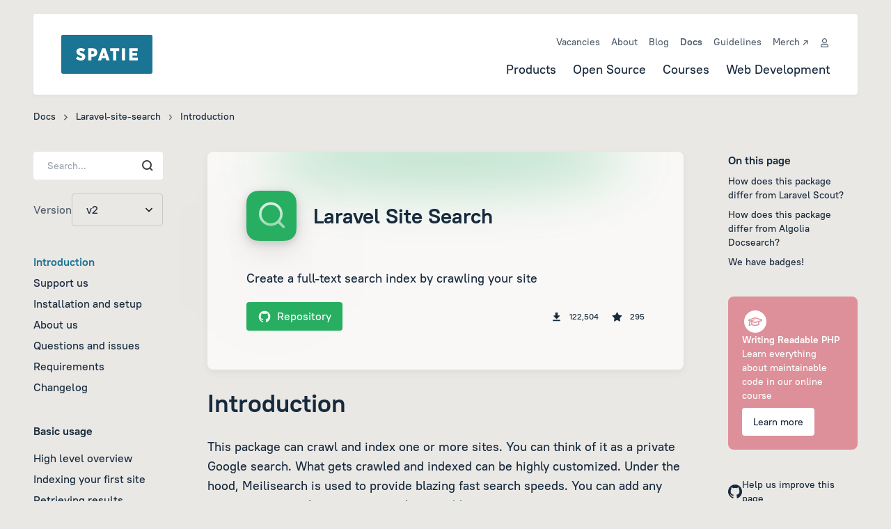

--- FILE ---
content_type: text/html; charset=utf-8
request_url: https://spatie.be/docs/laravel-site-search/v2/introduction
body_size: 25683
content:
<!DOCTYPE html>
<html lang="en">

<head>
    <meta charset="utf-8">
<meta name="viewport" content="width=device-width, initial-scale=1, shrink-to-fit=no, viewport-fit=cover">

<link rel="dns-prefetch" href="https://cloud.typography.com">
<link rel="dns-prefetch" href="https://pro.fontawesome.com">

<title>Introduction | laravel-site-search | Spatie</title>

<meta name="description" content="laravel-site-search">
<meta property="og:title" content="Introduction | laravel-site-search"/>
<meta property="og:description" content="laravel-site-search"/>
<meta property="og:image" content="https://spatie.be/images/og-image.jpg"/>
<meta property="og:url" content="https://spatie.be/docs/laravel-site-search/v2/introduction"/>
<meta property="og:type" content="website" />

    <link rel="canonical" href="https://spatie.be/docs/laravel-site-search/v2/introduction" />


<!-- Ld+Json -->
<script type="application/ld+json">
    {
  "@context": "https://schema.org",
  "@type": "WebPage",
  "name": "Introduction | laravel-site-search",
  "description": "laravel-site-search",
  "url": "https://spatie.be/docs/laravel-site-search/v2/introduction",
  "image": "https://spatie.be/images/og-image.jpg",
  "publisher": {
    "@type": "Organization",
    "name": "Spatie",
    "url": "https://spatie.be",
    "logo": {
      "@type": "ImageObject",
      "url": "/favicon-32x32.png"
    }
  },
  "mainEntity": {
    "@type": "WebSite",
    "name": "laravel-site-search documentation",
    "url": "https://spatie.be/docs/laravel-site-search"
  },
  "potentialAction": {
    "@type": "ReadAction",
    "target": "https://spatie.be/docs/laravel-site-search/v2/introduction"
  }
}
</script>

    <link rel="stylesheet" href="https://cloud.typography.com/6194432/6145752/css/fonts.css">
    <!-- Livewire Styles --><style >[wire\:loading][wire\:loading], [wire\:loading\.delay][wire\:loading\.delay], [wire\:loading\.inline-block][wire\:loading\.inline-block], [wire\:loading\.inline][wire\:loading\.inline], [wire\:loading\.block][wire\:loading\.block], [wire\:loading\.flex][wire\:loading\.flex], [wire\:loading\.table][wire\:loading\.table], [wire\:loading\.grid][wire\:loading\.grid], [wire\:loading\.inline-flex][wire\:loading\.inline-flex] {display: none;}[wire\:loading\.delay\.none][wire\:loading\.delay\.none], [wire\:loading\.delay\.shortest][wire\:loading\.delay\.shortest], [wire\:loading\.delay\.shorter][wire\:loading\.delay\.shorter], [wire\:loading\.delay\.short][wire\:loading\.delay\.short], [wire\:loading\.delay\.default][wire\:loading\.delay\.default], [wire\:loading\.delay\.long][wire\:loading\.delay\.long], [wire\:loading\.delay\.longer][wire\:loading\.delay\.longer], [wire\:loading\.delay\.longest][wire\:loading\.delay\.longest] {display: none;}[wire\:offline][wire\:offline] {display: none;}[wire\:dirty]:not(textarea):not(input):not(select) {display: none;}:root {--livewire-progress-bar-color: #2299dd;}[x-cloak] {display: none !important;}[wire\:cloak] {display: none !important;}dialog#livewire-error::backdrop {background-color: rgba(0, 0, 0, .6);}</style>

    <link rel="apple-touch-icon" sizes="180x180" href="/apple-touch-icon.png">
<link rel="icon" type="image/png" sizes="32x32" href="/favicon-32x32.png">
<link rel="icon" type="image/png" sizes="16x16" href="/favicon-16x16.png">
<link rel="manifest" href="/manifest.json">
<link rel="mask-icon" href="/safari-pinned-tab.svg" color="#007593">
<meta name="theme-color" content="#ffffff">
    <link rel="alternate" type="application/atom+xml" href="https://spatie.be/feeds/team-members-products" title="Spatie: Team members &amp; products">
    <link rel="alternate" type="application/atom+xml" href="https://spatie.be/feeds/blog" title="Spatie: Blog">

    <link rel="preload" as="style" href="https://spatie.be/build/assets/app-BUdhjpOc.css" /><link rel="modulepreload" href="https://spatie.be/build/assets/app-6UZZzvdv.js" /><link rel="modulepreload" href="https://spatie.be/build/assets/_commonjsHelpers-Cpj98o6Y.js" /><link rel="stylesheet" href="https://spatie.be/build/assets/app-BUdhjpOc.css" data-navigate-track="reload" /><script type="module" src="https://spatie.be/build/assets/app-6UZZzvdv.js" data-navigate-track="reload"></script>
    <script>(function(w,d,s,l,i){w[l]=w[l]||[];w[l].push({'gtm.start':
        new Date().getTime(),event:'gtm.js'});var f=d.getElementsByTagName(s)[0],
    j=d.createElement(s),dl=l!='dataLayer'?'&l='+l:'';j.async=true;j.src=
    'https://www.googletagmanager.com/gtm.js?id='+i+dl;f.parentNode.insertBefore(j,f);
})(window,document,'script','dataLayer', 'GTM-WGCBMG');</script>


    <link rel="stylesheet" href="https://cdn.jsdelivr.net/simplemde/latest/simplemde.min.css">
    <script src="https://cdn.jsdelivr.net/simplemde/latest/simplemde.min.js"></script>
    
        <link rel="stylesheet" href="https://spatie.be/_laravel-comments-livewire/styles.css?v=3.2.1">
</head>

<body class="flex flex-col min-h-screen leading-normal antialiased bg-oss-gray font-pt antialiased font-medium text-oss-royal-blue leading-[1.4]">
    <script>/* Empty script tag because Firefox has a FOUC */</script>
    <noscript>
        <iframe src="https://www.googletagmanager.com/ns.html?id=GTM-WGCBMG"
                  height="0" width="0" style="display:none;visibility:hidden"></iframe>
    </noscript>

    
    
    

    
    <div class="px-3 sm:px-12 font-pt antialiased font-medium">
    <header
        x-data="{ open: window.innerWidth >= 720 }"
        x-on:click.outside="() => {
            if (window.innerWidth >= 720) return;
            open = false
        }"
        x-on:resize.window="open = window.innerWidth >= 720"
        class="p-5 sm:px-[40px] sm:py-[30px] sm:flex z-10 my-5 rounded | bg-white shadow-light | font-pt antialiased font-medium | print:bg-transparent print:shadow-none"
    >
         <div class="flex justify-between leading-loose | sm:leading-none sm:block">
             <a class="shrink-0 logo h-8 w-20 block | sm:mb-0 sm:w-36" href="/" title="Home">
                 <span class="absolute h-8 sm:h-14 ">
                    <svg class="w-auto h-full" xmlns="http://www.w3.org/2000/svg" viewBox="0 0 595.28 255.12"><defs><style>.fill-current text-blue{fill:#197593;}.fill-current text-white{fill:#FFFFFF;}</style></defs><title>SPATIE</title> <g><path class="fill-current text-blue" d="M0,9.77A10,10,0,0,1,10.26,0H585a10,10,0,0,1,10.28,9.77V245.36A10,10,0,0,1,585,255.12H10.26A10,10,0,0,1,0,245.36V9.77Z"></path></g><g><path d="M95.6,156.66l10.87-14.84c6.46,5.32,13.82,8.95,21.52,8.95,5.44,0,8.27-2.38,8.27-5.78v-0.11c0-3.17-2.38-5.1-11.67-8.38-14.95-5.1-25.48-10.53-25.48-24.92v-0.34c0-14.38,11-24.46,28.31-24.46,10.65,0,20,2.94,28.31,9.63l-10.31,15.17c-5.44-4.19-12-7.25-18.46-7.25-4.64,0-7.25,2.27-7.25,5.21v0.11c0,3.51,2.49,5.32,12.57,9.06,15.06,4.87,24.46,11,24.46,24.46v0.23c0,15.4-11.89,24.92-28.88,24.92A48.26,48.26,0,0,1,95.6,156.66Z" class="fill-current text-white"></path><path d="M175.67,87.92H204c18.69,0,30.92,9.74,30.92,27.52v0.45c0,19-13.82,28.09-31.14,28.31h-7.81v23H175.67V87.92Zm27.41,39.64c7.13,0,11.44-4.19,11.44-10.87v-0.34c0-7.25-4.19-11-11.55-11h-7v22.2h7.13Z" class="fill-current text-white"></path><path d="M267.17,87.47h20.61l28,79.73h-21.4l-4.64-14.27H264.8l-4.53,14.27h-21Zm17.44,49.15-7.36-23.22-7.36,23.22h14.72Z" class="fill-current text-white"></path><path d="M338.64,106.27H319V87.92h59.57v18.35H359V167.2H338.64V106.27Z" class="fill-current text-white"></path><path d="M396.17,87.92h20.39V167.2H396.17V87.92Z" class="fill-current text-white"></path><path d="M444.64,87.92h54.59v17.89H464.8v13h31v16.88h-31V149.3h34.88V167.2h-55V87.92Z" class="fill-current text-white"></path></g></svg>
                 </span>
             </a>

             <button x-on:click="open = !open" class="flex items-center gap-x-2 text-black sm:hidden">
                 <svg x-cloak x-show="!open" class="w-4" xmlns="http://www.w3.org/2000/svg" fill="none" viewBox="0 0 14 12"><path fill="#172A3D" d="M0 0h14v2H0V0Zm0 5h14v2H0V5Zm14 5v2H0v-2h14Z"/></svg>
                 <svg x-cloak x-show="open" class="w-4" xmlns="http://www.w3.org/2000/svg" fill="none" viewBox="0 0 14 14"><path fill="#172A3D" d="M2.148.718 1.433 0 0 1.433l.715.715L5.567 7 .718 11.852 0 12.567 1.433 14l.715-.715L7 8.433l4.852 4.849.715.718L14 12.567l-.715-.715L8.433 7l4.849-4.852.718-.715L12.567 0l-.715.718L7 5.568 2.148.717Z"/></svg>
                 <span class="text-[14px]">Menu</span>
             </button>
        </div>
         <div x-show.important="open" x-cloak x-transition class="mt-4 sm:mt-0 sm:h-14 grid items-start gap-x-8 | sm:gap-y-4 sm:justify-end sm:justify-items-end sm:ml-auto">
             <hr class="h-px bg-oss-gray sm:hidden -mx-5 mb-5" />
             <nav class="flex | sm:row-start-2 mb-5 sm:mb-0 text-oss-royal-blue">
                 <ul class=" grid sm:grid-flow-col gap-3 sm:gap-4 md:gap-6 sm:justify-between md:text-lg | print:hidden"><li><a href="https://spatie.be/products">Products</a></li><li><a href="https://spatie.be/open-source">Open Source</a></li><li><a href="https://spatie.be/courses">Courses</a></li><li><a href="https://spatie.be/web-development">Web Development</a></li></ul>
             </nav>
             <nav class="grid text-base | sm:opacity-75 sm:row-start-1 sm:grid-flow-col sm:items-center gap-4 sm:text-sm | print:hidden">
                 <a href="https://spatie.be/vacancies" class="first:-m-1 first:p-1 rounded-sm text-oss-royal-blue-light sm:text-oss-royal-blue">Vacancies</a><a href="https://spatie.be/about-us" class="first:-m-1 first:p-1 rounded-sm text-oss-royal-blue-light sm:text-oss-royal-blue">About</a><a href="https://spatie.be/blog" class="first:-m-1 first:p-1 rounded-sm text-oss-royal-blue-light sm:text-oss-royal-blue">Blog</a><a href="https://spatie.be/docs" class="first:-m-1 first:p-1 rounded-sm text-oss-royal-blue-light sm:text-oss-royal-blue font-bold">Docs</a><a href="https://spatie.be/guidelines" class="first:-m-1 first:p-1 rounded-sm text-oss-royal-blue-light sm:text-oss-royal-blue">Guidelines</a><a href="https://spatie.myspreadshop.net" class="first:-m-1 first:p-1 rounded-sm text-oss-royal-blue-light sm:text-oss-royal-blue">Merch ↗</a><a href="https://spatie.be/login">
    <span class="icon fill-current text-oss-royal-blue" title="Log in">
        <span class="mr-2 md:hidden">Log in</span>
        <svg xmlns="http://www.w3.org/2000/svg" viewBox="0 0 448 512"><path d="M313.6 304c-28.7 0-42.5 16-89.6 16-47.1 0-60.8-16-89.6-16C60.2 304 0 364.2 0 438.4V464c0 26.5 21.5 48 48 48h352c26.5 0 48-21.5 48-48v-25.6c0-74.2-60.2-134.4-134.4-134.4zM400 464H48v-25.6c0-47.6 38.8-86.4 86.4-86.4 14.6 0 38.3 16 89.6 16 51.7 0 74.9-16 89.6-16 47.6 0 86.4 38.8 86.4 86.4V464zM224 288c79.5 0 144-64.5 144-144S303.5 0 224 0 80 64.5 80 144s64.5 144 144 144zm0-240c52.9 0 96 43.1 96 96s-43.1 96-96 96-96-43.1-96-96 43.1-96 96-96z"/></svg>
    </span>
</a>

             </nav>
         </div>
    </header>
</div>
    
    <main class="flex-grow ">
        <div class="px-3 sm:px-12">
        <section id="breadcrumb" class="hidden md:block max-w-screen-xl mx-auto w-full text-[14px]">
    <p class="text-oss-royal-blue ">
        <a wire:navigate href="https://spatie.be/docs">Docs</a>
        <span class="icon mx-2 fill-current text-oss-royal-blue-light"><svg xmlns="http://www.w3.org/2000/svg" viewBox="0 0 192 512"><path d="M187.8 264.5L41 412.5c-4.7 4.7-12.3 4.7-17 0L4.2 392.7c-4.7-4.7-4.7-12.3 0-17L122.7 256 4.2 136.3c-4.7-4.7-4.7-12.3 0-17L24 99.5c4.7-4.7 12.3-4.7 17 0l146.8 148c4.7 4.7 4.7 12.3 0 17z"/></svg>
<!--
Font Awesome Pro 5.2.0 by @fontawesome - https://fontawesome.com
License - https://fontawesome.com/license (Commercial License)
--></span>
        <a wire:navigate href="https://spatie.be/docs/laravel-site-search/v2"
        >Laravel-site-search</a>
                <span class="icon mx-2 fill-current text-oss-royal-blue-light"><svg xmlns="http://www.w3.org/2000/svg" viewBox="0 0 192 512"><path d="M187.8 264.5L41 412.5c-4.7 4.7-12.3 4.7-17 0L4.2 392.7c-4.7-4.7-4.7-12.3 0-17L122.7 256 4.2 136.3c-4.7-4.7-4.7-12.3 0-17L24 99.5c4.7-4.7 12.3-4.7 17 0l146.8 148c4.7 4.7 4.7 12.3 0 17z"/></svg>
<!--
Font Awesome Pro 5.2.0 by @fontawesome - https://fontawesome.com
License - https://fontawesome.com/license (Commercial License)
--></span>
        <span>Introduction</span>
    </p>
</section>

        <section class="max-w-screen-xl mx-auto w-full md:grid pb-24 gap-16 md:grid-cols-10 items-stretch md:mt-10">
            <div class="z-10 | md:col-span-3 | lg:col-span-2 | print:hidden">
                <nav class="h-full">
    <div class="w-full mb-5">
        <div class="relative">
            <input
                type="text"
                name="search"
                placeholder="Search..."
                class="cursor-pointer w-full rounded px-5 py-2.5 text-sm"
                x-data="{}"
                x-on:click.prevent="$store.modals.open('search-modal')"
                readonly
            />
            <svg class="w-6 h-6 right-0 top-0 mt-2 mr-2.5 absolute" xmlns="http://www.w3.org/2000/svg" fill="none" viewBox="0 0 24 24"><path stroke="#3A3C3E" stroke-width="2" d="m19 19-4-4m-4 2a6 6 0 1 1 0-12 6 6 0 0 1 0 12Z"/></svg>
        </div>
            </div>

    <div class="flex w-full items-center gap-5 mb-10">
        <label for="alias" class="text-oss-royal-blue-light">Version</label>
        <div class="w-full leading-normal select bg-transparent p-0 border rounded border-oss-gray-medium">
            <select id="alias" class="text-oss-royal-blue w-full font-medium rounded-[4px] px-5 py-2.5 border-oss-gray-medium outline-none font-pt" name="alias"
                    onChange="location='/docs/laravel-site-search/' + this.options[this.selectedIndex].value">
                                    <option value="v2" selected=&quot;selected&quot;>
                        v2
                    </option>
                                    <option value="v1" >
                        v1
                    </option>
                            </select>
            <span class="select-arrow mr-4">
                <svg class="w-2.5" xmlns="http://www.w3.org/2000/svg" fill="none" viewBox="0 0 10 7"><path fill="#050508" d="m5 6.61.471-.47 4-4 .473-.473L9 .723l-.47.47L5 4.724 1.471 1.196l-.47-.473-.944.944.47.47 4 4L5 6.61Z"/></svg>
            </span>
        </div>
    </div>

    <div class="hidden">
        Other versions for crawler

                    <a href="https://spatie.be/docs/laravel-site-search/v2">v2</a>
                    <a href="https://spatie.be/docs/laravel-site-search/v1">v1</a>
            </div>

    <ol class="grid gap-2">
                    
            <ul class="space-y-2 mb-8">
                                    <li class="leading-snug">
                        <a wire:navigate href="https://spatie.be/docs/laravel-site-search/v2/introduction" class=" font-bold text-blue ">
                            Introduction
                        </a>
                    </li>
                                    <li class="leading-snug">
                        <a wire:navigate href="https://spatie.be/docs/laravel-site-search/v2/support-us" class=" text-oss-royal-blue ">
                            Support us
                        </a>
                    </li>
                                    <li class="leading-snug">
                        <a wire:navigate href="https://spatie.be/docs/laravel-site-search/v2/installation-setup" class=" text-oss-royal-blue ">
                            Installation and setup
                        </a>
                    </li>
                                    <li class="leading-snug">
                        <a wire:navigate href="https://spatie.be/docs/laravel-site-search/v2/about-us" class=" text-oss-royal-blue ">
                            About us
                        </a>
                    </li>
                                    <li class="leading-snug">
                        <a wire:navigate href="https://spatie.be/docs/laravel-site-search/v2/questions-issues" class=" text-oss-royal-blue ">
                            Questions and issues
                        </a>
                    </li>
                                    <li class="leading-snug">
                        <a wire:navigate href="https://spatie.be/docs/laravel-site-search/v2/requirements" class=" text-oss-royal-blue ">
                            Requirements
                        </a>
                    </li>
                                    <li class="leading-snug">
                        <a wire:navigate href="https://spatie.be/docs/laravel-site-search/v2/changelog" class=" text-oss-royal-blue ">
                            Changelog
                        </a>
                    </li>
                            </ul>
                                    <h2 class="text-base font-bold mb-2">Basic usage</h2>
            
            <ul class="space-y-2 mb-8">
                                    <li class="leading-snug">
                        <a wire:navigate href="https://spatie.be/docs/laravel-site-search/v2/basic-usage/high-level-overview" class=" text-oss-royal-blue ">
                            High level overview
                        </a>
                    </li>
                                    <li class="leading-snug">
                        <a wire:navigate href="https://spatie.be/docs/laravel-site-search/v2/basic-usage/indexing-your-first-site" class=" text-oss-royal-blue ">
                            Indexing your first site
                        </a>
                    </li>
                                    <li class="leading-snug">
                        <a wire:navigate href="https://spatie.be/docs/laravel-site-search/v2/basic-usage/retrieving-results" class=" text-oss-royal-blue ">
                            Retrieving results
                        </a>
                    </li>
                                    <li class="leading-snug">
                        <a wire:navigate href="https://spatie.be/docs/laravel-site-search/v2/basic-usage/preventing-content-from-being-indexed" class=" text-oss-royal-blue ">
                            Preventing content from being indexed
                        </a>
                    </li>
                                    <li class="leading-snug">
                        <a wire:navigate href="https://spatie.be/docs/laravel-site-search/v2/basic-usage/using-a-search-profile" class=" text-oss-royal-blue ">
                            Using a search profile
                        </a>
                    </li>
                                    <li class="leading-snug">
                        <a wire:navigate href="https://spatie.be/docs/laravel-site-search/v2/basic-usage/authenticating-requests" class=" text-oss-royal-blue ">
                            Authenticating requests
                        </a>
                    </li>
                                    <li class="leading-snug">
                        <a wire:navigate href="https://spatie.be/docs/laravel-site-search/v2/basic-usage/listing-indexes" class=" text-oss-royal-blue ">
                            Listing indexes
                        </a>
                    </li>
                                    <li class="leading-snug">
                        <a wire:navigate href="https://spatie.be/docs/laravel-site-search/v2/basic-usage/troubleshooting" class=" text-oss-royal-blue ">
                            Troubleshooting
                        </a>
                    </li>
                            </ul>
                                    <h2 class="text-base font-bold mb-2">Advanced usage</h2>
            
            <ul class="space-y-2 mb-8">
                                    <li class="leading-snug">
                        <a wire:navigate href="https://spatie.be/docs/laravel-site-search/v2/advanced-usage/creating-multiple-search-indexes" class=" text-oss-royal-blue ">
                            Creating multiple search indexes
                        </a>
                    </li>
                                    <li class="leading-snug">
                        <a wire:navigate href="https://spatie.be/docs/laravel-site-search/v2/advanced-usage/using-a-custom-indexer" class=" text-oss-royal-blue ">
                            Using a custom indexer
                        </a>
                    </li>
                                    <li class="leading-snug">
                        <a wire:navigate href="https://spatie.be/docs/laravel-site-search/v2/advanced-usage/indexing-extra-properties" class=" text-oss-royal-blue ">
                            Indexing extra properties
                        </a>
                    </li>
                                    <li class="leading-snug">
                        <a wire:navigate href="https://spatie.be/docs/laravel-site-search/v2/advanced-usage/customizing-meilisearch-settings" class=" text-oss-royal-blue ">
                            Customizing Meilisearch settings
                        </a>
                    </li>
                                    <li class="leading-snug">
                        <a wire:navigate href="https://spatie.be/docs/laravel-site-search/v2/advanced-usage/available-events" class=" text-oss-royal-blue ">
                            Available events
                        </a>
                    </li>
                            </ul>
            </ol>
</nav>

            </div>
            <article class="md:col-span-7 lg:col-span-6">
                
                                                            <style>
    :root {
        --accent-color: #27AE60;
                --button-text-color: #fff;
            }
</style>

<div class="docs-branded-header bg-oss-gray-light p-8 md:p-14 rounded-[8px] text-[18px] mb-5">
    <div class="absolute w-full flex justify-center left-0 right-0 top-0">
        <svg width="780" height="140" viewBox="0 0 780 140" fill="none" xmlns="http://www.w3.org/2000/svg">
            <g opacity="0.3" filter="url(#filter0_f_36_5504)">
                <ellipse cx="390" rx="300" ry="50" fill="#27AE60"/>
            </g>
            <defs>
                <filter id="filter0_f_36_5504" x="0" y="-140" width="780" height="280" filterUnits="userSpaceOnUse" color-interpolation-filters="sRGB">
                    <feFlood flood-opacity="0" result="BackgroundImageFix"/>
                    <feBlend mode="normal" in="SourceGraphic" in2="BackgroundImageFix" result="shape"/>
                    <feGaussianBlur stdDeviation="45" result="effect1_foregroundBlur_36_5504"/>
                </filter>
            </defs>
        </svg>
    </div>

    <div class="flex items-center space-x-6 mb-10">
        <div class="logo">
            <svg width="192" height="192" viewBox="0 0 192 192" fill="none" xmlns="http://www.w3.org/2000/svg">
<path d="M0 72C0 46.7976 0 34.1965 4.90471 24.5704C9.21901 16.1031 16.1031 9.21901 24.5704 4.90471C34.1965 0 46.7976 0 72 0H120C145.202 0 157.804 0 167.43 4.90471C175.897 9.21901 182.781 16.1031 187.095 24.5704C192 34.1965 192 46.7976 192 72V120C192 145.202 192 157.804 187.095 167.43C182.781 175.897 175.897 182.781 167.43 187.095C157.804 192 145.202 192 120 192H72C46.7976 192 34.1965 192 24.5704 187.095C16.1031 182.781 9.21901 175.897 4.90471 167.43C0 157.804 0 145.202 0 120V72Z" fill="#27AE60"/>
<mask id="mask0_202_14701" style="mask-type:alpha" maskUnits="userSpaceOnUse" x="0" y="0" width="192" height="192">
<rect width="192" height="192" fill="url(#paint0_linear_202_14701)"/>
</mask>
<g mask="url(#mask0_202_14701)">
<path d="M122.003 118.003C129.318 110.688 133.842 100.583 133.842 89.4211C133.842 67.0971 115.745 49 93.4211 49C71.0971 49 53 67.0971 53 89.4211C53 111.745 71.0971 129.842 93.4211 129.842C104.583 129.842 114.688 125.318 122.003 118.003ZM122.003 118.003L135.502 131.502L142.251 138.251" stroke="white" stroke-width="10" stroke-linecap="round"/>
</g>
<defs>
<linearGradient id="paint0_linear_202_14701" x1="96" y1="0" x2="96" y2="192" gradientUnits="userSpaceOnUse">
<stop stop-color="white"/>
<stop offset="1" stop-color="white" stop-opacity="0.35"/>
</linearGradient>
</defs>
</svg>

        </div>
        <h1 class="text-[30px] font-bold">
            Laravel Site Search
        </h1>
    </div>

    <div class="text-oss-royal-blue">
        <h2 class="text-[24px] leading-[1.2] font-bold mb-3"></h2>
        <div class="mb-5">
             Create a full-text search index by crawling your site 
        </div>
    </div>

    <div class="md:flex justify-between">
        <div class="flex space-x-2 mb-4 md:mb-0">
            <div>
                <a href="https://github.com/spatie/laravel-site-search" target="_blank" class="bg-[--accent-color] text-[--button-text-color] rounded drop-shadow-sm px-4 py-2 inline-flex items-center space-x-2 text-[16px] hover:brightness-90">
                    <svg width="20" height="20" viewBox="0 0 20 20" fill="none" xmlns="http://www.w3.org/2000/svg">
                        <path  fill="#fff"  fill-rule="evenodd" clip-rule="evenodd" d="M10.0003 1.67095C5.40443 1.67095 1.68359 5.39595 1.68359 9.99179C1.68359 13.571 3.97526 16.7501 7.36693 17.8793C7.78359 17.9585 7.96276 17.7001 7.96276 17.4793V16.0668C5.65026 16.5668 5.16276 14.9501 5.16276 14.9501C5.0003 14.4411 4.65818 14.0087 4.20026 13.7335C3.44609 13.221 4.25859 13.2293 4.25859 13.2293C4.79193 13.3043 5.26276 13.621 5.52943 14.0918C5.76003 14.5043 6.14496 14.8085 6.59966 14.9374C7.05435 15.0663 7.54162 15.0094 7.95443 14.7793C7.98776 14.3585 8.17526 13.9626 8.47443 13.6668C6.63276 13.4543 4.69109 12.7418 4.69109 9.55429C4.67703 8.72737 4.98341 7.92707 5.54609 7.32095C5.29161 6.60393 5.32143 5.81667 5.62943 5.12095C5.62943 5.12095 6.32526 4.89595 7.91693 5.97095C9.27824 5.60013 10.714 5.60013 12.0753 5.97095C13.6628 4.89595 14.3586 5.12095 14.3586 5.12095C14.6669 5.81679 14.6953 6.60429 14.4419 7.32095C15.0047 7.92697 15.3108 8.72741 15.2961 9.55429C15.2961 12.7501 13.3544 13.4501 11.4994 13.6585C11.8994 14.0668 12.1078 14.6251 12.0628 15.196V17.4793C12.0628 17.7543 12.2128 17.9626 12.6586 17.8793C17.0169 16.4251 19.3703 11.7126 17.9169 7.35429C17.3624 5.69415 16.2983 4.25121 14.8762 3.23083C13.4541 2.21044 11.7464 1.66459 9.99609 1.67095H10.0003Z"/>
                    </svg>

                    <span>Repository</span>
                </a>
            </div>

                    </div>
        <div class="flex items-center space-x-4 text-xs">
            <div class="flex items-center space-x-2">
                <svg width="21" height="22" viewBox="0 0 21 22" fill="none" xmlns="http://www.w3.org/2000/svg">
                    <path d="M14.875 10.125L10.5 14.5L6.125 10.125V9.25H8.75V4.875H12.25V9.25H14.875V10.125ZM6.125 15.375H14.875H15.75V17.125H14.875H6.125H5.25V15.375H6.125Z" fill="#172A3D"/>
                </svg>

                <span>122,504</span>
            </div>
            <div class="flex items-center space-x-2">
                <svg width="21" height="22" viewBox="0 0 21 22" fill="none" xmlns="http://www.w3.org/2000/svg">
                    <path d="M10.5016 4L12.8668 8.48438L17.8625 9.34844L14.327 12.9824L15.0488 18L10.5016 15.7633L5.95156 18L6.67344 12.9824L3.14062 9.34844L8.13359 8.48438L10.5016 4Z" fill="#172A3D"/>
                </svg>

                <span>295</span>
            </div>
        </div>
    </div>
</div>
                                        <h2 class="text-[36px] font-bold mb-5">Introduction</h2>
                
                                    <div class="lg:hidden mb-8">
                        <h3 class="text-base font-bold mb-2">
                            On this page
                        </h3>
                        <ol class="grid gap-1">
                                                            <li class="text-sm">
                                    <a href="#content-how-does-this-package-differ-from-laravel-scout">
                                        How does this package differ from Laravel Scout?
                                    </a>
                                </li>
                                                            <li class="text-sm">
                                    <a href="#content-how-does-this-package-differ-from-algolia-docsearch">
                                        How does this package differ from Algolia Docsearch?
                                    </a>
                                </li>
                                                            <li class="text-sm">
                                    <a href="#content-we-have-badges">
                                        We have badges!
                                    </a>
                                </li>
                                                    </ol>
                    </div>
                
                <div id="site-search-docs-content">
                    <div class="markup markup-titles markup-lists markup-tables markup-embeds markup-code links-blue links-underline content-markup text-base md:text-lg">
                        <p>This package can crawl and index one or more sites. You can think of it as a private Google search. What gets crawled and indexed can be highly customized. Under the hood, Meilisearch is used to provide blazing fast search speeds. You can add any <a wire:navigate href="/docs/laravel-site-search/v1/advanced-usage/indexing-extra-properties">custom property</a> that you want, and even <a href="https://spatie.be/docs/laravel-site-search/v1/advanced-usage/customizing-meilisearch-settings#modifying-index-settings">add synonyms</a>.</p>
<p>When crawling your site, multiple concurrent connections are used to speed up the crawling process.</p>
<h2 id="[base64]"><a id="content-how-does-this-package-differ-from-laravel-scout-1" href="#content-how-does-this-package-differ-from-laravel-scout-1" class="anchor-link" aria-hidden="true" title="Permalink">#</a><a id="content-how-does-this-package-differ-from-laravel-scout" href="#content-how-does-this-package-differ-from-laravel-scout" class="anchor-link" aria-hidden="true" title="Permalink">#</a>How does this package differ from Laravel Scout?</h2>
<p><a href="https://laravel.com/docs/8.x/scout">Laravel Scout</a> is an excellent package to add search capabilities for Eloquent models. In most cases, this is very useful if you want to provide a structured search. For example, if you have a <code>Product</code> model, Scout can help to build up a search index to search the properties of these products.</p>
<p>Our laravel-site-search package is not tied to Eloquent models. Like Google, it will crawl your entire site and index all content that is there.</p>
<h2 id="[base64]"><a id="content-how-does-this-package-differ-from-algolia-docsearch-1" href="#content-how-does-this-package-differ-from-algolia-docsearch-1" class="anchor-link" aria-hidden="true" title="Permalink">#</a><a id="content-how-does-this-package-differ-from-algolia-docsearch" href="#content-how-does-this-package-differ-from-algolia-docsearch" class="anchor-link" aria-hidden="true" title="Permalink">#</a>How does this package differ from Algolia Docsearch?</h2>
<p><a href="https://docsearch.algolia.com/">Algolia Docsearch</a> is an awesome solution for adding search capabilities to open-source documentation.</p>
<p>Our laravel-site-search package may be used to index non-open-source stuff as well. Where Docsearch makes basic assumptions on how the content is structured, our package tries to make a best effort to index all kinds of content.</p>
<h2 id="[base64]"><a id="content-we-have-badges-1" href="#content-we-have-badges-1" class="anchor-link" aria-hidden="true" title="Permalink">#</a><a id="content-we-have-badges" href="#content-we-have-badges" class="anchor-link" aria-hidden="true" title="Permalink">#</a>We have badges!</h2>
<section class="article_badges">
    <a href="https://github.com/spatie/laravel-site-search/releases"><img src="https://img.shields.io/github/release/spatie/laravel-site-search.svg?style=flat-square" alt="Latest Version"></a>
    <a href="https://github.com/spatie/laravel-site-search/blob/master/LICENSE.md"><img src="https://img.shields.io/badge/license-MIT-brightgreen.svg?style=flat-square" alt="Software License"></a>
    <a href="https://packagist.org/packages/spatie/laravel-site-search"><img src="https://img.shields.io/packagist/dt/spatie/laravel-site-search.svg?style=flat-square" alt="Total Downloads"></a>
</section>

                    </div>
                </div>

                <div
                    class="border border-gray/25 p-6 rounded-md mt-10 flex justify-between items-center bg-link-card-light md:text-lg">
                    <div class="w-full">
                                                    <a class="flex items-center gap-x-2 text-blue hover:underline" href="https://spatie.be/docs/laravel-site-search/v2/changelog"
                               wire:navigate.hover>
                                <svg class="w-2" xmlns="http://www.w3.org/2000/svg" fill="none" viewBox="0 0 7 12">
                                    <path fill="#197593"
                                          d="m.313 5.623.53.53 4.5 4.5.531.532 1.062-1.062-.53-.53-3.97-3.97 3.968-3.97.532-.53L5.874.062l-.53.532-4.5 4.5-.531.53Z"/>
                                </svg>
                                <span class="leading-none mb-px">Changelog</span>
                            </a>
                                            </div>
                    <div class="h-5 w-px bg-oss-gray-dark"></div>
                    <div class="w-full flex justify-end">
                                                    <a class="flex items-center gap-x-2 text-blue hover:underline" href="https://spatie.be/docs/laravel-site-search/v2/support-us"
                               wire:navigate.hover>
                                <span class="leading-none mb-px">Support us</span>
                                <svg class="w-2" xmlns="http://www.w3.org/2000/svg" fill="none" viewBox="0 0 7 12">
                                    <path fill="#197593"
                                          d="m6.686 5.623-.53.53-4.5 4.5-.532.532-1.062-1.062.53-.53 3.97-3.97-3.967-3.97-.532-.53L1.123.062l.53.53 4.5 4.5.532.531Z"/>
                                </svg>
                            </a>
                                            </div>
                </div>
                <a href="https://github.com/spatie/laravel-site-search/blob/v1/docs/introduction.md" target="_blank"
                   class="ml-auto inline-flex items-center gap-3 mt-10 hover:underline lg:hidden">
                    <span class="w-5 h-5">
                        <svg class="w-full h-full fill-current" version="1.1" id="Layer_1" xmlns="http://www.w3.org/2000/svg" xmlns:xlink="http://www.w3.org/1999/xlink" x="0px" y="0px"
	 viewBox="0 0 32 32">
<path  d="M16,0C7.16,0,0,7.34,0,16.41c0,7.25,4.58,13.4,10.94,15.57c0.8,0.15,1.09-0.36,1.09-0.79
	c0-0.39-0.01-1.42-0.02-2.79c-4.45,0.99-5.39-2.2-5.39-2.2c-0.73-1.9-1.78-2.4-1.78-2.4c-1.45-1.02,0.11-1,0.11-1
	c1.61,0.12,2.45,1.69,2.45,1.69c1.43,2.51,3.74,1.78,4.66,1.36c0.15-1.06,0.56-1.78,1.02-2.19c-3.55-0.41-7.29-1.82-7.29-8.11
	c0-1.79,0.62-3.26,1.65-4.4C7.27,10.73,6.72,9.06,7.6,6.8c0,0,1.34-0.44,4.4,1.68c1.28-0.36,2.64-0.55,4.01-0.55
	c1.36,0.01,2.73,0.19,4.01,0.55c3.05-2.12,4.4-1.68,4.4-1.68c0.87,2.26,0.32,3.93,0.16,4.34c1.03,1.15,1.64,2.61,1.64,4.4
	c0,6.3-3.74,7.69-7.31,8.1c0.57,0.51,1.09,1.51,1.09,3.04c0,2.19-0.02,3.96-0.02,4.5c0,0.44,0.29,0.95,1.1,0.79
	C27.42,29.8,32,23.65,32,16.41C32,7.34,24.84,0,16,0z"/>
</svg>

                    </span>
                    <span>
                        Help us improve this page
                    </span>
                </a>
            </article>
            <aside class="hidden lg:block w-full pb-16 col-span-2 print-hidden">
                <div class="sticky top-[1rem]">
                                            <h3 class="text-base font-bold mb-2">
                            On this page
                        </h3>
                        <ul class="grid gap-2 mb-10 max-h-screen overflow-y-auto">
                                                            <li class="text-sm">
                                    <a href="#content-how-does-this-package-differ-from-laravel-scout" class="docs-submenu-item">
                                        How does this package differ from Laravel Scout?
                                    </a>
                                </li>
                                                            <li class="text-sm">
                                    <a href="#content-how-does-this-package-differ-from-algolia-docsearch" class="docs-submenu-item">
                                        How does this package differ from Algolia Docsearch?
                                    </a>
                                </li>
                                                            <li class="text-sm">
                                    <a href="#content-we-have-badges" class="docs-submenu-item">
                                        We have badges!
                                    </a>
                                </li>
                                                    </ul>
                                        <!--
    bg-orange text-orange
    bg-orange-dark text-orange-dark
    bg-purple text-purple
    bg-pink text-pink
    bg-blue text-blue
-->
<aside class="flex w-full ">
    <div class="w-full bg-pink text-white flex flex-col justify-center p-5 rounded-lg gap-3 text-sm">
        <div class="text-lg icon bg-white text-pink rounded-full w-8 flex items-center justify-center h-8">
            <svg xmlns="http://www.w3.org/2000/svg" viewBox="0 0 640 512"><path d="M606.72 147.91l-258-79.57c-18.81-5.78-38.62-5.78-57.44 0l-258 79.57C13.38 154.05 0 171.77 0 192.02s13.38 37.97 33.28 44.11l22.64 6.98c-2.46 5.19-4.4 10.62-5.7 16.31C39.53 264.6 32 275.33 32 288.01c0 10.78 5.68 19.85 13.86 25.65L20.33 428.53C18.11 438.52 25.71 448 35.95 448h56.11c10.24 0 17.84-9.48 15.62-19.47L82.14 313.66c8.17-5.8 13.86-14.87 13.86-25.65 0-10.6-5.49-19.54-13.43-25.36 1.13-3.55 2.96-6.67 4.85-9.83l54.87 16.92L128 384c0 35.34 85.96 64 192 64s192-28.65 192-64l-14.28-114.26 109-33.62c19.91-6.14 33.28-23.86 33.28-44.11s-13.38-37.96-33.28-44.1zM462.44 374.47c-59.7 34.2-225.9 33.78-284.87 0l11.3-90.36 102.42 31.59c11.15 3.43 32.24 7.77 57.44 0l102.42-31.59 11.29 90.36zM334.59 269.82c-9.44 2.91-19.75 2.91-29.19 0L154.62 223.3l168.31-31.56c8.69-1.62 14.41-9.98 12.78-18.67-1.62-8.72-10.09-14.36-18.66-12.76l-203.78 38.2c-6.64 1.24-12.8 3.54-18.71 6.27L53.19 192l252.22-77.79c9.44-2.91 19.75-2.91 29.19 0l252.22 77.82-252.23 77.79z"/></svg>
        </div>
        <div class="">
            <div class="font-bold">
                Writing Readable PHP
            </div>
            <p>Learn everything about maintainable code in our online course</p>
        </div>
        <a href="https://writing-readable-php.com?ref=spatie-docs" class="mt-2">
            <button type="button" class="px-4 py-2.5 rounded text-oss-royal-blue bg-white cursor-pointer">
                Learn&nbsp;more
            </button>
        </a>
    </div>
</aside>

                    <a href="https://github.com/spatie/laravel-site-search/blob/v1/docs/introduction.md" target="_blank"
                       class="text-sm inline-flex items-center gap-3 mt-10 hover:underline">
                        <span class="w-5 h-5">
                            <svg class="w-full h-full fill-current" version="1.1" id="Layer_1" xmlns="http://www.w3.org/2000/svg" xmlns:xlink="http://www.w3.org/1999/xlink" x="0px" y="0px"
	 viewBox="0 0 32 32">
<path  d="M16,0C7.16,0,0,7.34,0,16.41c0,7.25,4.58,13.4,10.94,15.57c0.8,0.15,1.09-0.36,1.09-0.79
	c0-0.39-0.01-1.42-0.02-2.79c-4.45,0.99-5.39-2.2-5.39-2.2c-0.73-1.9-1.78-2.4-1.78-2.4c-1.45-1.02,0.11-1,0.11-1
	c1.61,0.12,2.45,1.69,2.45,1.69c1.43,2.51,3.74,1.78,4.66,1.36c0.15-1.06,0.56-1.78,1.02-2.19c-3.55-0.41-7.29-1.82-7.29-8.11
	c0-1.79,0.62-3.26,1.65-4.4C7.27,10.73,6.72,9.06,7.6,6.8c0,0,1.34-0.44,4.4,1.68c1.28-0.36,2.64-0.55,4.01-0.55
	c1.36,0.01,2.73,0.19,4.01,0.55c3.05-2.12,4.4-1.68,4.4-1.68c0.87,2.26,0.32,3.93,0.16,4.34c1.03,1.15,1.64,2.61,1.64,4.4
	c0,6.3-3.74,7.69-7.31,8.1c0.57,0.51,1.09,1.51,1.09,3.04c0,2.19-0.02,3.96-0.02,4.5c0,0.44,0.29,0.95,1.1,0.79
	C27.42,29.8,32,23.65,32,16.41C32,7.34,24.84,0,16,0z"/>
</svg>

                        </span>
                        <span>
                            Help us improve this page
                        </span>
                    </a>
                </div>
            </aside>
        </section>
    </div>

    <div wire:snapshot="{&quot;data&quot;:{&quot;dependencyQueryResults&quot;:[[],{&quot;s&quot;:&quot;arr&quot;}]},&quot;memo&quot;:{&quot;id&quot;:&quot;hN4SNVA17FSIL0Tup9WB&quot;,&quot;name&quot;:&quot;spotlight&quot;,&quot;path&quot;:&quot;docs\/laravel-site-search\/v2\/introduction&quot;,&quot;method&quot;:&quot;GET&quot;,&quot;release&quot;:&quot;a-a-a&quot;,&quot;children&quot;:[],&quot;scripts&quot;:[],&quot;assets&quot;:[],&quot;errors&quot;:[],&quot;locale&quot;:&quot;en&quot;},&quot;checksum&quot;:&quot;694ca7b28341003fea0f0980e3c60dddd789c50d9c6f5dbe60567025eb257483&quot;}" wire:effects="{&quot;partials&quot;:[]}" wire:id="hN4SNVA17FSIL0Tup9WB">
    <!--[if BLOCK]><![endif]-->        <script>(()=>{"use strict";var e,t={48:()=>{function e(e){return Array.isArray?Array.isArray(e):"[object Array]"===o(e)}function t(e){return"string"==typeof e}function n(e){return"number"==typeof e}function s(e){return!0===e||!1===e||function(e){return i(e)&&null!==e}(e)&&"[object Boolean]"==o(e)}function i(e){return"object"==typeof e}function r(e){return null!=e}function c(e){return!e.trim().length}function o(e){return null==e?void 0===e?"[object Undefined]":"[object Null]":Object.prototype.toString.call(e)}const h=Object.prototype.hasOwnProperty;class a{constructor(e){this._keys=[],this._keyMap={};let t=0;e.forEach((e=>{let n=l(e);t+=n.weight,this._keys.push(n),this._keyMap[n.id]=n,t+=n.weight})),this._keys.forEach((e=>{e.weight/=t}))}get(e){return this._keyMap[e]}keys(){return this._keys}toJSON(){return JSON.stringify(this._keys)}}function l(n){let s=null,i=null,r=null,c=1;if(t(n)||e(n))r=n,s=u(n),i=d(n);else{if(!h.call(n,"name"))throw new Error((e=>`Missing ${e} property in key`)("name"));const e=n.name;if(r=e,h.call(n,"weight")&&(c=n.weight,c<=0))throw new Error((e=>`Property 'weight' in key '${e}' must be a positive integer`)(e));s=u(e),i=d(e)}return{path:s,id:i,weight:c,src:r}}function u(t){return e(t)?t:t.split(".")}function d(t){return e(t)?t.join("."):t}var p={isCaseSensitive:!1,includeScore:!1,keys:[],shouldSort:!0,sortFn:(e,t)=>e.score===t.score?e.idx<t.idx?-1:1:e.score<t.score?-1:1,includeMatches:!1,findAllMatches:!1,minMatchCharLength:1,location:0,threshold:.6,distance:100,...{useExtendedSearch:!1,getFn:function(i,c){let o=[],h=!1;const a=(i,c,l)=>{if(r(i))if(c[l]){const u=i[c[l]];if(!r(u))return;if(l===c.length-1&&(t(u)||n(u)||s(u)))o.push(function(e){return null==e?"":function(e){if("string"==typeof e)return e;let t=e+"";return"0"==t&&1/e==-1/0?"-0":t}(e)}(u));else if(e(u)){h=!0;for(let e=0,t=u.length;e<t;e+=1)a(u[e],c,l+1)}else c.length&&a(u,c,l+1)}else o.push(i)};return a(i,t(c)?c.split("."):c,0),h?o:o[0]},ignoreLocation:!1,ignoreFieldNorm:!1}};const g=/[^ ]+/g;class f{constructor({getFn:e=p.getFn}={}){this.norm=function(e=3){const t=new Map,n=Math.pow(10,e);return{get(e){const s=e.match(g).length;if(t.has(s))return t.get(s);const i=1/Math.sqrt(s),r=parseFloat(Math.round(i*n)/n);return t.set(s,r),r},clear(){t.clear()}}}(3),this.getFn=e,this.isCreated=!1,this.setIndexRecords()}setSources(e=[]){this.docs=e}setIndexRecords(e=[]){this.records=e}setKeys(e=[]){this.keys=e,this._keysMap={},e.forEach(((e,t)=>{this._keysMap[e.id]=t}))}create(){!this.isCreated&&this.docs.length&&(this.isCreated=!0,t(this.docs[0])?this.docs.forEach(((e,t)=>{this._addString(e,t)})):this.docs.forEach(((e,t)=>{this._addObject(e,t)})),this.norm.clear())}add(e){const n=this.size();t(e)?this._addString(e,n):this._addObject(e,n)}removeAt(e){this.records.splice(e,1);for(let t=e,n=this.size();t<n;t+=1)this.records[t].i-=1}getValueForItemAtKeyId(e,t){return e[this._keysMap[t]]}size(){return this.records.length}_addString(e,t){if(!r(e)||c(e))return;let n={v:e,i:t,n:this.norm.get(e)};this.records.push(n)}_addObject(n,s){let i={i:s,$:{}};this.keys.forEach(((s,o)=>{let h=this.getFn(n,s.path);if(r(h))if(e(h)){let n=[];const s=[{nestedArrIndex:-1,value:h}];for(;s.length;){const{nestedArrIndex:i,value:o}=s.pop();if(r(o))if(t(o)&&!c(o)){let e={v:o,i,n:this.norm.get(o)};n.push(e)}else e(o)&&o.forEach(((e,t)=>{s.push({nestedArrIndex:t,value:e})}))}i.$[o]=n}else if(!c(h)){let e={v:h,n:this.norm.get(h)};i.$[o]=e}})),this.records.push(i)}toJSON(){return{keys:this.keys,records:this.records}}}function m(e,t,{getFn:n=p.getFn}={}){const s=new f({getFn:n});return s.setKeys(e.map(l)),s.setSources(t),s.create(),s}function y(e,{errors:t=0,currentLocation:n=0,expectedLocation:s=0,distance:i=p.distance,ignoreLocation:r=p.ignoreLocation}={}){const c=t/e.length;if(r)return c;const o=Math.abs(s-n);return i?c+o/i:o?1:c}const M=32;function x(e,t,n,{location:s=p.location,distance:i=p.distance,threshold:r=p.threshold,findAllMatches:c=p.findAllMatches,minMatchCharLength:o=p.minMatchCharLength,includeMatches:h=p.includeMatches,ignoreLocation:a=p.ignoreLocation}={}){if(t.length>M)throw new Error(`Pattern length exceeds max of ${M}.`);const l=t.length,u=e.length,d=Math.max(0,Math.min(s,u));let g=r,f=d;const m=o>1||h,x=m?Array(u):[];let v;for(;(v=e.indexOf(t,f))>-1;){let e=y(t,{currentLocation:v,expectedLocation:d,distance:i,ignoreLocation:a});if(g=Math.min(e,g),f=v+l,m){let e=0;for(;e<l;)x[v+e]=1,e+=1}}f=-1;let k=[],w=1,L=l+u;const S=1<<l-1;for(let s=0;s<l;s+=1){let r=0,o=L;for(;r<o;){y(t,{errors:s,currentLocation:d+o,expectedLocation:d,distance:i,ignoreLocation:a})<=g?r=o:L=o,o=Math.floor((L-r)/2+r)}L=o;let h=Math.max(1,d-o+1),p=c?u:Math.min(d+o,u)+l,M=Array(p+2);M[p+1]=(1<<s)-1;for(let r=p;r>=h;r-=1){let c=r-1,o=n[e.charAt(c)];if(m&&(x[c]=+!!o),M[r]=(M[r+1]<<1|1)&o,s&&(M[r]|=(k[r+1]|k[r])<<1|1|k[r+1]),M[r]&S&&(w=y(t,{errors:s,currentLocation:c,expectedLocation:d,distance:i,ignoreLocation:a}),w<=g)){if(g=w,f=c,f<=d)break;h=Math.max(1,2*d-f)}}if(y(t,{errors:s+1,currentLocation:d,expectedLocation:d,distance:i,ignoreLocation:a})>g)break;k=M}const I={isMatch:f>=0,score:Math.max(.001,w)};if(m){const e=function(e=[],t=p.minMatchCharLength){let n=[],s=-1,i=-1,r=0;for(let c=e.length;r<c;r+=1){let c=e[r];c&&-1===s?s=r:c||-1===s||(i=r-1,i-s+1>=t&&n.push([s,i]),s=-1)}return e[r-1]&&r-s>=t&&n.push([s,r-1]),n}(x,o);e.length?h&&(I.indices=e):I.isMatch=!1}return I}function v(e){let t={};for(let n=0,s=e.length;n<s;n+=1){const i=e.charAt(n);t[i]=(t[i]||0)|1<<s-n-1}return t}class k{constructor(e,{location:t=p.location,threshold:n=p.threshold,distance:s=p.distance,includeMatches:i=p.includeMatches,findAllMatches:r=p.findAllMatches,minMatchCharLength:c=p.minMatchCharLength,isCaseSensitive:o=p.isCaseSensitive,ignoreLocation:h=p.ignoreLocation}={}){if(this.options={location:t,threshold:n,distance:s,includeMatches:i,findAllMatches:r,minMatchCharLength:c,isCaseSensitive:o,ignoreLocation:h},this.pattern=o?e:e.toLowerCase(),this.chunks=[],!this.pattern.length)return;const a=(e,t)=>{this.chunks.push({pattern:e,alphabet:v(e),startIndex:t})},l=this.pattern.length;if(l>M){let e=0;const t=l%M,n=l-t;for(;e<n;)a(this.pattern.substr(e,M),e),e+=M;if(t){const e=l-M;a(this.pattern.substr(e),e)}}else a(this.pattern,0)}searchIn(e){const{isCaseSensitive:t,includeMatches:n}=this.options;if(t||(e=e.toLowerCase()),this.pattern===e){let t={isMatch:!0,score:0};return n&&(t.indices=[[0,e.length-1]]),t}const{location:s,distance:i,threshold:r,findAllMatches:c,minMatchCharLength:o,ignoreLocation:h}=this.options;let a=[],l=0,u=!1;this.chunks.forEach((({pattern:t,alphabet:d,startIndex:p})=>{const{isMatch:g,score:f,indices:m}=x(e,t,d,{location:s+p,distance:i,threshold:r,findAllMatches:c,minMatchCharLength:o,includeMatches:n,ignoreLocation:h});g&&(u=!0),l+=f,g&&m&&(a=[...a,...m])}));let d={isMatch:u,score:u?l/this.chunks.length:1};return u&&n&&(d.indices=a),d}}class w{constructor(e){this.pattern=e}static isMultiMatch(e){return L(e,this.multiRegex)}static isSingleMatch(e){return L(e,this.singleRegex)}search(){}}function L(e,t){const n=e.match(t);return n?n[1]:null}class S extends w{constructor(e,{location:t=p.location,threshold:n=p.threshold,distance:s=p.distance,includeMatches:i=p.includeMatches,findAllMatches:r=p.findAllMatches,minMatchCharLength:c=p.minMatchCharLength,isCaseSensitive:o=p.isCaseSensitive,ignoreLocation:h=p.ignoreLocation}={}){super(e),this._bitapSearch=new k(e,{location:t,threshold:n,distance:s,includeMatches:i,findAllMatches:r,minMatchCharLength:c,isCaseSensitive:o,ignoreLocation:h})}static get type(){return"fuzzy"}static get multiRegex(){return/^"(.*)"$/}static get singleRegex(){return/^(.*)$/}search(e){return this._bitapSearch.searchIn(e)}}class I extends w{constructor(e){super(e)}static get type(){return"include"}static get multiRegex(){return/^'"(.*)"$/}static get singleRegex(){return/^'(.*)$/}search(e){let t,n=0;const s=[],i=this.pattern.length;for(;(t=e.indexOf(this.pattern,n))>-1;)n=t+i,s.push([t,n-1]);const r=!!s.length;return{isMatch:r,score:r?0:1,indices:s}}}const C=[class extends w{constructor(e){super(e)}static get type(){return"exact"}static get multiRegex(){return/^="(.*)"$/}static get singleRegex(){return/^=(.*)$/}search(e){const t=e===this.pattern;return{isMatch:t,score:t?0:1,indices:[0,this.pattern.length-1]}}},I,class extends w{constructor(e){super(e)}static get type(){return"prefix-exact"}static get multiRegex(){return/^\^"(.*)"$/}static get singleRegex(){return/^\^(.*)$/}search(e){const t=e.startsWith(this.pattern);return{isMatch:t,score:t?0:1,indices:[0,this.pattern.length-1]}}},class extends w{constructor(e){super(e)}static get type(){return"inverse-prefix-exact"}static get multiRegex(){return/^!\^"(.*)"$/}static get singleRegex(){return/^!\^(.*)$/}search(e){const t=!e.startsWith(this.pattern);return{isMatch:t,score:t?0:1,indices:[0,e.length-1]}}},class extends w{constructor(e){super(e)}static get type(){return"inverse-suffix-exact"}static get multiRegex(){return/^!"(.*)"\$$/}static get singleRegex(){return/^!(.*)\$$/}search(e){const t=!e.endsWith(this.pattern);return{isMatch:t,score:t?0:1,indices:[0,e.length-1]}}},class extends w{constructor(e){super(e)}static get type(){return"suffix-exact"}static get multiRegex(){return/^"(.*)"\$$/}static get singleRegex(){return/^(.*)\$$/}search(e){const t=e.endsWith(this.pattern);return{isMatch:t,score:t?0:1,indices:[e.length-this.pattern.length,e.length-1]}}},class extends w{constructor(e){super(e)}static get type(){return"inverse-exact"}static get multiRegex(){return/^!"(.*)"$/}static get singleRegex(){return/^!(.*)$/}search(e){const t=-1===e.indexOf(this.pattern);return{isMatch:t,score:t?0:1,indices:[0,e.length-1]}}},S],_=C.length,$=/ +(?=([^\"]*\"[^\"]*\")*[^\"]*$)/;const b=new Set([S.type,I.type]);class O{constructor(e,{isCaseSensitive:t=p.isCaseSensitive,includeMatches:n=p.includeMatches,minMatchCharLength:s=p.minMatchCharLength,ignoreLocation:i=p.ignoreLocation,findAllMatches:r=p.findAllMatches,location:c=p.location,threshold:o=p.threshold,distance:h=p.distance}={}){this.query=null,this.options={isCaseSensitive:t,includeMatches:n,minMatchCharLength:s,findAllMatches:r,ignoreLocation:i,location:c,threshold:o,distance:h},this.pattern=t?e:e.toLowerCase(),this.query=function(e,t={}){return e.split("|").map((e=>{let n=e.trim().split($).filter((e=>e&&!!e.trim())),s=[];for(let e=0,i=n.length;e<i;e+=1){const i=n[e];let r=!1,c=-1;for(;!r&&++c<_;){const e=C[c];let n=e.isMultiMatch(i);n&&(s.push(new e(n,t)),r=!0)}if(!r)for(c=-1;++c<_;){const e=C[c];let n=e.isSingleMatch(i);if(n){s.push(new e(n,t));break}}}return s}))}(this.pattern,this.options)}static condition(e,t){return t.useExtendedSearch}searchIn(e){const t=this.query;if(!t)return{isMatch:!1,score:1};const{includeMatches:n,isCaseSensitive:s}=this.options;e=s?e:e.toLowerCase();let i=0,r=[],c=0;for(let s=0,o=t.length;s<o;s+=1){const o=t[s];r.length=0,i=0;for(let t=0,s=o.length;t<s;t+=1){const s=o[t],{isMatch:h,indices:a,score:l}=s.search(e);if(!h){c=0,i=0,r.length=0;break}if(i+=1,c+=l,n){const e=s.constructor.type;b.has(e)?r=[...r,...a]:r.push(a)}}if(i){let e={isMatch:!0,score:c/i};return n&&(e.indices=r),e}}return{isMatch:!1,score:1}}}const E=[];function A(e,t){for(let n=0,s=E.length;n<s;n+=1){let s=E[n];if(s.condition(e,t))return new s(e,t)}return new k(e,t)}const R="$and",D="$or",F="$path",j="$val",N=e=>!(!e[R]&&!e[D]),q=e=>({[R]:Object.keys(e).map((t=>({[t]:e[t]})))});function P(n,s,{auto:r=!0}={}){const c=n=>{let o=Object.keys(n);const h=(e=>!!e[F])(n);if(!h&&o.length>1&&!N(n))return c(q(n));if((t=>!e(t)&&i(t)&&!N(t))(n)){const e=h?n[F]:o[0],i=h?n[j]:n[e];if(!t(i))throw new Error((e=>`Invalid value for key ${e}`)(e));const c={keyId:d(e),pattern:i};return r&&(c.searcher=A(i,s)),c}let a={children:[],operator:o[0]};return o.forEach((t=>{const s=n[t];e(s)&&s.forEach((e=>{a.children.push(c(e))}))})),a};return N(n)||(n=q(n)),c(n)}function W(e,t){const n=e.matches;t.matches=[],r(n)&&n.forEach((e=>{if(!r(e.indices)||!e.indices.length)return;const{indices:n,value:s}=e;let i={indices:n,value:s};e.key&&(i.key=e.key.src),e.idx>-1&&(i.refIndex=e.idx),t.matches.push(i)}))}function z(e,t){t.score=e.score}class J{constructor(e,t={},n){this.options={...p,...t},this.options.useExtendedSearch,this._keyStore=new a(this.options.keys),this.setCollection(e,n)}setCollection(e,t){if(this._docs=e,t&&!(t instanceof f))throw new Error("Incorrect 'index' type");this._myIndex=t||m(this.options.keys,this._docs,{getFn:this.options.getFn})}add(e){r(e)&&(this._docs.push(e),this._myIndex.add(e))}remove(e=(()=>!1)){const t=[];for(let n=0,s=this._docs.length;n<s;n+=1){const i=this._docs[n];e(i,n)&&(this.removeAt(n),n-=1,s-=1,t.push(i))}return t}removeAt(e){this._docs.splice(e,1),this._myIndex.removeAt(e)}getIndex(){return this._myIndex}search(e,{limit:s=-1}={}){const{includeMatches:i,includeScore:r,shouldSort:c,sortFn:o,ignoreFieldNorm:h}=this.options;let a=t(e)?t(this._docs[0])?this._searchStringList(e):this._searchObjectList(e):this._searchLogical(e);return function(e,{ignoreFieldNorm:t=p.ignoreFieldNorm}){e.forEach((e=>{let n=1;e.matches.forEach((({key:e,norm:s,score:i})=>{const r=e?e.weight:null;n*=Math.pow(0===i&&r?Number.EPSILON:i,(r||1)*(t?1:s))})),e.score=n}))}(a,{ignoreFieldNorm:h}),c&&a.sort(o),n(s)&&s>-1&&(a=a.slice(0,s)),function(e,t,{includeMatches:n=p.includeMatches,includeScore:s=p.includeScore}={}){const i=[];return n&&i.push(W),s&&i.push(z),e.map((e=>{const{idx:n}=e,s={item:t[n],refIndex:n};return i.length&&i.forEach((t=>{t(e,s)})),s}))}(a,this._docs,{includeMatches:i,includeScore:r})}_searchStringList(e){const t=A(e,this.options),{records:n}=this._myIndex,s=[];return n.forEach((({v:e,i:n,n:i})=>{if(!r(e))return;const{isMatch:c,score:o,indices:h}=t.searchIn(e);c&&s.push({item:e,idx:n,matches:[{score:o,value:e,norm:i,indices:h}]})})),s}_searchLogical(e){const t=P(e,this.options),n=(e,t,s)=>{if(!e.children){const{keyId:n,searcher:i}=e,r=this._findMatches({key:this._keyStore.get(n),value:this._myIndex.getValueForItemAtKeyId(t,n),searcher:i});return r&&r.length?[{idx:s,item:t,matches:r}]:[]}switch(e.operator){case R:{const i=[];for(let r=0,c=e.children.length;r<c;r+=1){const c=e.children[r],o=n(c,t,s);if(!o.length)return[];i.push(...o)}return i}case D:{const i=[];for(let r=0,c=e.children.length;r<c;r+=1){const c=e.children[r],o=n(c,t,s);if(o.length){i.push(...o);break}}return i}}},s=this._myIndex.records,i={},c=[];return s.forEach((({$:e,i:s})=>{if(r(e)){let r=n(t,e,s);r.length&&(i[s]||(i[s]={idx:s,item:e,matches:[]},c.push(i[s])),r.forEach((({matches:e})=>{i[s].matches.push(...e)})))}})),c}_searchObjectList(e){const t=A(e,this.options),{keys:n,records:s}=this._myIndex,i=[];return s.forEach((({$:e,i:s})=>{if(!r(e))return;let c=[];n.forEach(((n,s)=>{c.push(...this._findMatches({key:n,value:e[s],searcher:t}))})),c.length&&i.push({idx:s,item:e,matches:c})})),i}_findMatches({key:t,value:n,searcher:s}){if(!r(n))return[];let i=[];if(e(n))n.forEach((({v:e,i:n,n:c})=>{if(!r(e))return;const{isMatch:o,score:h,indices:a}=s.searchIn(e);o&&i.push({score:h,key:t,value:e,idx:n,norm:c,indices:a})}));else{const{v:e,n:r}=n,{isMatch:c,score:o,indices:h}=s.searchIn(e);c&&i.push({score:o,key:t,value:e,norm:r,indices:h})}return i}}J.version="6.4.6",J.createIndex=m,J.parseIndex=function(e,{getFn:t=p.getFn}={}){const{keys:n,records:s}=e,i=new f({getFn:t});return i.setKeys(n),i.setIndexRecords(s),i},J.config=p,J.parseQuery=P,function(...e){E.push(...e)}(O);const K=J;window.LivewireUISpotlight=function(e){return{inputPlaceholder:e.placeholder,searchEngine:"commands",commands:e.commands,commandSearch:null,selectedCommand:null,dependencySearch:null,dependencyQueryResults:window.Livewire.find(e.componentId).entangle("dependencyQueryResults"),requiredDependencies:[],currentDependency:null,resolvedDependencies:{},showResultsWithoutInput:e.showResultsWithoutInput,init:function(){var t=this;this.commandSearch=new K(this.commands,{threshold:.3,keys:["name","description","synonyms"]}),this.dependencySearch=new K([],{threshold:.3,keys:["name","description","synonyms"]}),this.$watch("dependencyQueryResults",(function(e){t.dependencySearch.setCollection(e)})),this.$watch("input",(function(e){0===e.length&&(t.selected=0),null!==t.selectedCommand&&null!==t.currentDependency&&"search"===t.currentDependency.type&&t.$wire.searchDependency(t.selectedCommand.id,t.currentDependency.id,e,t.resolvedDependencies)})),this.$watch("isOpen",(function(n){!1===n&&setTimeout((function(){t.input="",t.inputPlaceholder=e.placeholder,t.searchEngine="commands",t.resolvedDependencies={},t.selectedCommand=null,t.currentDependency=null,t.selectedCommand=null,t.requiredDependencies=[]}),300)}))},isOpen:!1,toggleOpen:function(){var e=this;this.isOpen?this.isOpen=!1:(this.input="",this.isOpen=!0,setTimeout((function(){e.$refs.input.focus()}),100))},input:"",filteredItems:function(){return"commands"===this.searchEngine?!this.input&&this.showResultsWithoutInput?this.commandSearch.getIndex().docs.map((function(e,t){return[{item:e},t]})):this.commandSearch.search(this.input).map((function(e,t){return[e,t]})):"search"===this.searchEngine?!this.input&&this.showResultsWithoutInput?this.dependencySearch.getIndex().docs.map((function(e,t){return[{item:e},t]})):this.dependencySearch.search(this.input).map((function(e,t){return[e,t]})):[]},selectUp:function(){var e=this;this.selected=Math.max(0,this.selected-1),this.$nextTick((function(){e.$refs.results.children[e.selected+1].scrollIntoView({block:"nearest"})}))},selectDown:function(){var e=this;this.selected=Math.min(this.filteredItems().length-1,this.selected+1),this.$nextTick((function(){e.$refs.results.children[e.selected+1].scrollIntoView({block:"nearest"})}))},go:function(e){var t,n=this;(null===this.selectedCommand&&(this.selectedCommand=this.commands.find((function(t){return t.id===(e||n.filteredItems()[n.selected][0].item.id)})),this.requiredDependencies=JSON.parse(JSON.stringify(this.selectedCommand.dependencies))),null!==this.currentDependency)&&(t="search"===this.currentDependency.type?e||this.filteredItems()[this.selected][0].item.id:this.input,this.resolvedDependencies[this.currentDependency.id]=t);this.requiredDependencies.length>0?(this.input="",this.currentDependency=this.requiredDependencies.pop(),this.inputPlaceholder=this.currentDependency.placeholder,this.searchEngine="search"===this.currentDependency.type&&"search"):(this.isOpen=!1,this.$wire.execute(this.selectedCommand.id,this.resolvedDependencies))},selected:0}}},578:()=>{}},n={};function s(e){var i=n[e];if(void 0!==i)return i.exports;var r=n[e]={exports:{}};return t[e](r,r.exports,s),r.exports}s.m=t,e=[],s.O=(t,n,i,r)=>{if(!n){var c=1/0;for(a=0;a<e.length;a++){for(var[n,i,r]=e[a],o=!0,h=0;h<n.length;h++)(!1&r||c>=r)&&Object.keys(s.O).every((e=>s.O[e](n[h])))?n.splice(h--,1):(o=!1,r<c&&(c=r));o&&(e.splice(a--,1),t=i())}return t}r=r||0;for(var a=e.length;a>0&&e[a-1][2]>r;a--)e[a]=e[a-1];e[a]=[n,i,r]},s.o=(e,t)=>Object.prototype.hasOwnProperty.call(e,t),(()=>{var e={569:0,880:0};s.O.j=t=>0===e[t];var t=(t,n)=>{var i,r,[c,o,h]=n,a=0;for(i in o)s.o(o,i)&&(s.m[i]=o[i]);if(h)var l=h(s);for(t&&t(n);a<c.length;a++)r=c[a],s.o(e,r)&&e[r]&&e[r][0](),e[c[a]]=0;return s.O(l)},n=self.webpackChunk=self.webpackChunk||[];n.forEach(t.bind(null,0)),n.push=t.bind(null,n.push.bind(n))})(),s.O(void 0,[880],(()=>s(48)));var i=s.O(void 0,[880],(()=>s(578)));i=s.O(i)})();</script>
    <!--[if ENDBLOCK]><![endif]-->    <!--[if BLOCK]><![endif]-->        <style>/*! tailwindcss v2.2.4 | MIT License | https://tailwindcss.com*/

/*! modern-normalize v1.1.0 | MIT License | https://github.com/sindresorhus/modern-normalize */html{-webkit-text-size-adjust:100%;line-height:1.15;-moz-tab-size:4;-o-tab-size:4;tab-size:4}body{font-family:system-ui,-apple-system,Segoe UI,Roboto,Helvetica,Arial,sans-serif,Apple Color Emoji,Segoe UI Emoji;margin:0}hr{color:inherit;height:0}abbr[title]{-webkit-text-decoration:underline dotted;text-decoration:underline dotted}b,strong{font-weight:bolder}code,kbd,pre,samp{font-family:ui-monospace,SFMono-Regular,Consolas,Liberation Mono,Menlo,monospace;font-size:1em}small{font-size:80%}sub,sup{font-size:75%;line-height:0;position:relative;vertical-align:baseline}sub{bottom:-.25em}sup{top:-.5em}table{border-color:inherit;text-indent:0}button,input,optgroup,select,textarea{font-family:inherit;font-size:100%;line-height:1.15;margin:0}button,select{text-transform:none}[type=button],button{-webkit-appearance:button}legend{padding:0}progress{vertical-align:baseline}summary{display:list-item}blockquote,dd,dl,figure,h1,h2,h3,h4,h5,h6,hr,p,pre{margin:0}button{background-color:transparent;background-image:none}fieldset,ol,ul{margin:0;padding:0}ol,ul{list-style:none}html{font-family:ui-sans-serif,system-ui,-apple-system,BlinkMacSystemFont,Segoe UI,Roboto,Helvetica Neue,Arial,Noto Sans,sans-serif,Apple Color Emoji,Segoe UI Emoji,Segoe UI Symbol,Noto Color Emoji;line-height:1.5}body{font-family:inherit;line-height:inherit}*,:after,:before{border:0 solid;box-sizing:border-box}hr{border-top-width:1px}img{border-style:solid}textarea{resize:vertical}input::-moz-placeholder,textarea::-moz-placeholder{color:#9ca3af;opacity:1}input:-ms-input-placeholder,textarea:-ms-input-placeholder{color:#9ca3af;opacity:1}input::placeholder,textarea::placeholder{color:#9ca3af;opacity:1}button{cursor:pointer}table{border-collapse:collapse}h1,h2,h3,h4,h5,h6{font-size:inherit;font-weight:inherit}a{color:inherit;text-decoration:inherit}button,input,optgroup,select,textarea{color:inherit;line-height:inherit;padding:0}code,kbd,pre,samp{font-family:ui-monospace,SFMono-Regular,Menlo,Monaco,Consolas,Liberation Mono,Courier New,monospace}audio,canvas,embed,iframe,img,object,svg,video{display:block;vertical-align:middle}img,video{height:auto;max-width:100%}*,:after,:before{--tw-border-opacity:1;border-color:rgba(229,231,235,var(--tw-border-opacity))}.fixed{position:fixed}.absolute{position:absolute}.relative{position:relative}.inset-0{bottom:0;left:0;right:0;top:0}.right-5{right:1.25rem}.z-50{z-index:50}.ml-1{margin-left:.25rem}.block{display:block}.flex{display:flex}.table{display:table}.h-5{height:1.25rem}.h-full{height:100%}.w-5{width:1.25rem}.w-full{width:100%}.max-w-lg{max-width:32rem}.transform{--tw-translate-x:0;--tw-translate-y:0;--tw-rotate:0;--tw-skew-x:0;--tw-skew-y:0;--tw-scale-x:1;--tw-scale-y:1;transform:translateX(var(--tw-translate-x)) translateY(var(--tw-translate-y)) rotate(var(--tw-rotate)) skewX(var(--tw-skew-x)) skewY(var(--tw-skew-y)) scaleX(var(--tw-scale-x)) scaleY(var(--tw-scale-y))}.scale-95{--tw-scale-x:.95;--tw-scale-y:.95}.scale-100{--tw-scale-x:1;--tw-scale-y:1}@-webkit-keyframes spin{to{transform:rotate(1turn)}}@keyframes spin{to{transform:rotate(1turn)}}@-webkit-keyframes ping{75%,to{opacity:0;transform:scale(2)}}@keyframes ping{75%,to{opacity:0;transform:scale(2)}}@-webkit-keyframes pulse{50%{opacity:.5}}@keyframes pulse{50%{opacity:.5}}@-webkit-keyframes bounce{0%,to{-webkit-animation-timing-function:cubic-bezier(.8,0,1,1);animation-timing-function:cubic-bezier(.8,0,1,1);transform:translateY(-25%)}50%{-webkit-animation-timing-function:cubic-bezier(0,0,.2,1);animation-timing-function:cubic-bezier(0,0,.2,1);transform:none}}@keyframes bounce{0%,to{-webkit-animation-timing-function:cubic-bezier(.8,0,1,1);animation-timing-function:cubic-bezier(.8,0,1,1);transform:translateY(-25%)}50%{-webkit-animation-timing-function:cubic-bezier(0,0,.2,1);animation-timing-function:cubic-bezier(0,0,.2,1);transform:none}}.animate-spin{-webkit-animation:spin 1s linear infinite;animation:spin 1s linear infinite}.appearance-none{-webkit-appearance:none;-moz-appearance:none;appearance:none}.items-start{align-items:flex-start}.items-center{align-items:center}.justify-center{justify-content:center}.overflow-hidden{overflow:hidden}.overflow-y-auto{overflow-y:auto}.rounded-lg{border-radius:.5rem}.border{border-width:1px}.border-t{border-top-width:1px}.border-gray-800{--tw-border-opacity:1;border-color:rgba(31,41,55,var(--tw-border-opacity))}.focus\:border-transparent:focus{border-color:transparent}.bg-transparent{background-color:transparent}.bg-gray-700{--tw-bg-opacity:1;background-color:rgba(55,65,81,var(--tw-bg-opacity))}.bg-gray-900{--tw-bg-opacity:1;background-color:rgba(17,24,39,var(--tw-bg-opacity))}.hover\:bg-gray-800:hover{--tw-bg-opacity:1;background-color:rgba(31,41,55,var(--tw-bg-opacity))}.px-4{padding-left:1rem;padding-right:1rem}.px-6{padding-left:1.5rem;padding-right:1.5rem}.py-3{padding-bottom:.75rem;padding-top:.75rem}.py-4{padding-bottom:1rem;padding-top:1rem}.pt-16{padding-top:4rem}.text-left{text-align:left}.text-lg{font-size:1.125rem;line-height:1.75rem}.text-white{--tw-text-opacity:1;color:rgba(255,255,255,var(--tw-text-opacity))}.text-gray-300{--tw-text-opacity:1;color:rgba(209,213,219,var(--tw-text-opacity))}.text-gray-400{--tw-text-opacity:1;color:rgba(156,163,175,var(--tw-text-opacity))}.text-gray-500{--tw-text-opacity:1;color:rgba(107,114,128,var(--tw-text-opacity))}.placeholder-gray-500::-moz-placeholder{--tw-placeholder-opacity:1;color:rgba(107,114,128,var(--tw-placeholder-opacity))}.placeholder-gray-500:-ms-input-placeholder{--tw-placeholder-opacity:1;color:rgba(107,114,128,var(--tw-placeholder-opacity))}.placeholder-gray-500::placeholder{--tw-placeholder-opacity:1;color:rgba(107,114,128,var(--tw-placeholder-opacity))}.opacity-0{opacity:0}.opacity-25{opacity:.25}.opacity-50{opacity:.5}.opacity-75{opacity:.75}.opacity-100{opacity:1}*,:after,:before{--tw-shadow:0 0 #0000}.shadow-xl{--tw-shadow:0 20px 25px -5px rgba(0,0,0,0.1),0 10px 10px -5px rgba(0,0,0,0.04)}.focus\:shadow-none:focus,.shadow-xl{box-shadow:var(--tw-ring-offset-shadow,0 0 #0000),var(--tw-ring-shadow,0 0 #0000),var(--tw-shadow)}.focus\:shadow-none:focus{--tw-shadow:0 0 #0000}.focus\:outline-none:focus,.outline-none{outline:2px solid transparent;outline-offset:2px}*,:after,:before{--tw-ring-inset:var(--tw-empty,/*!*/ /*!*/);--tw-ring-offset-width:0px;--tw-ring-offset-color:#fff;--tw-ring-color:rgba(59,130,246,0.5);--tw-ring-offset-shadow:0 0 #0000;--tw-ring-shadow:0 0 #0000}.transition-all{transition-duration:.15s;transition-property:all;transition-timing-function:cubic-bezier(.4,0,.2,1)}.transition-opacity{transition-property:opacity;transition-timing-function:cubic-bezier(.4,0,.2,1)}.duration-150,.transition-opacity{transition-duration:.15s}.duration-200{transition-duration:.2s}.ease-in{transition-timing-function:cubic-bezier(.4,0,1,1)}.ease-out{transition-timing-function:cubic-bezier(0,0,.2,1)}[x-cloak]{display:none!important}@media (min-width:640px){.sm\:pt-24{padding-top:6rem}}
</style>
    <!--[if ENDBLOCK]><![endif]-->
    <div x-data="LivewireUISpotlight({
        componentId: 'hN4SNVA17FSIL0Tup9WB',
        placeholder: 'Which package documentation do you want to see?',
        commands: JSON.parse('[{\u0022id\u0022:\u0022browsershot\u0022,\u0022name\u0022:\u0022browsershot\u0022,\u0022description\u0022:\u0022General PHP\u0022,\u0022synonyms\u0022:[],\u0022dependencies\u0022:[]},{\u0022id\u0022:\u0022enum\u0022,\u0022name\u0022:\u0022enum\u0022,\u0022description\u0022:\u0022General PHP\u0022,\u0022synonyms\u0022:[],\u0022dependencies\u0022:[]},{\u0022id\u0022:\u0022image\u0022,\u0022name\u0022:\u0022image\u0022,\u0022description\u0022:\u0022General PHP\u0022,\u0022synonyms\u0022:[],\u0022dependencies\u0022:[]},{\u0022id\u0022:\u0022laravel-activitylog\u0022,\u0022name\u0022:\u0022laravel-activitylog\u0022,\u0022description\u0022:\u0022Laravel\u0022,\u0022synonyms\u0022:[],\u0022dependencies\u0022:[]},{\u0022id\u0022:\u0022laravel-backup\u0022,\u0022name\u0022:\u0022laravel-backup\u0022,\u0022description\u0022:\u0022Laravel\u0022,\u0022synonyms\u0022:[],\u0022dependencies\u0022:[]},{\u0022id\u0022:\u0022laravel-backup-server\u0022,\u0022name\u0022:\u0022laravel-backup-server\u0022,\u0022description\u0022:\u0022Laravel\u0022,\u0022synonyms\u0022:[],\u0022dependencies\u0022:[]},{\u0022id\u0022:\u0022laravel-blade-x\u0022,\u0022name\u0022:\u0022laravel-blade-x\u0022,\u0022description\u0022:\u0022Laravel\u0022,\u0022synonyms\u0022:[],\u0022dependencies\u0022:[]},{\u0022id\u0022:\u0022laravel-comments\u0022,\u0022name\u0022:\u0022laravel-comments\u0022,\u0022description\u0022:\u0022Laravel\u0022,\u0022synonyms\u0022:[],\u0022dependencies\u0022:[]},{\u0022id\u0022:\u0022laravel-dashboard\u0022,\u0022name\u0022:\u0022laravel-dashboard\u0022,\u0022description\u0022:\u0022Laravel\u0022,\u0022synonyms\u0022:[],\u0022dependencies\u0022:[]},{\u0022id\u0022:\u0022laravel-data\u0022,\u0022name\u0022:\u0022laravel-data\u0022,\u0022description\u0022:\u0022Laravel\u0022,\u0022synonyms\u0022:[],\u0022dependencies\u0022:[]},{\u0022id\u0022:\u0022laravel-dynamic-servers\u0022,\u0022name\u0022:\u0022laravel-dynamic-servers\u0022,\u0022description\u0022:\u0022Laravel\u0022,\u0022synonyms\u0022:[],\u0022dependencies\u0022:[]},{\u0022id\u0022:\u0022laravel-error-solutions\u0022,\u0022name\u0022:\u0022laravel-error-solutions\u0022,\u0022description\u0022:\u0022Laravel\u0022,\u0022synonyms\u0022:[],\u0022dependencies\u0022:[]},{\u0022id\u0022:\u0022laravel-event-sourcing\u0022,\u0022name\u0022:\u0022laravel-event-sourcing\u0022,\u0022description\u0022:\u0022Laravel\u0022,\u0022synonyms\u0022:[],\u0022dependencies\u0022:[]},{\u0022id\u0022:\u0022laravel-health\u0022,\u0022name\u0022:\u0022laravel-health\u0022,\u0022description\u0022:\u0022Laravel\u0022,\u0022synonyms\u0022:[],\u0022dependencies\u0022:[]},{\u0022id\u0022:\u0022laravel-html\u0022,\u0022name\u0022:\u0022laravel-html\u0022,\u0022description\u0022:\u0022Laravel\u0022,\u0022synonyms\u0022:[],\u0022dependencies\u0022:[]},{\u0022id\u0022:\u0022laravel-livewire-wizard\u0022,\u0022name\u0022:\u0022laravel-livewire-wizard\u0022,\u0022description\u0022:\u0022Laravel\u0022,\u0022synonyms\u0022:[],\u0022dependencies\u0022:[]},{\u0022id\u0022:\u0022laravel-markdown\u0022,\u0022name\u0022:\u0022laravel-markdown\u0022,\u0022description\u0022:\u0022Laravel\u0022,\u0022synonyms\u0022:[],\u0022dependencies\u0022:[]},{\u0022id\u0022:\u0022laravel-medialibrary\u0022,\u0022name\u0022:\u0022laravel-medialibrary\u0022,\u0022description\u0022:\u0022Laravel\u0022,\u0022synonyms\u0022:[],\u0022dependencies\u0022:[]},{\u0022id\u0022:\u0022laravel-medialibrary-pro\u0022,\u0022name\u0022:\u0022laravel-medialibrary-pro\u0022,\u0022description\u0022:\u0022Laravel\u0022,\u0022synonyms\u0022:[],\u0022dependencies\u0022:[]},{\u0022id\u0022:\u0022laravel-mobile-pass\u0022,\u0022name\u0022:\u0022laravel-mobile-pass\u0022,\u0022description\u0022:\u0022Laravel\u0022,\u0022synonyms\u0022:[],\u0022dependencies\u0022:[]},{\u0022id\u0022:\u0022laravel-model-states\u0022,\u0022name\u0022:\u0022laravel-model-states\u0022,\u0022description\u0022:\u0022Laravel\u0022,\u0022synonyms\u0022:[],\u0022dependencies\u0022:[]},{\u0022id\u0022:\u0022laravel-multitenancy\u0022,\u0022name\u0022:\u0022laravel-multitenancy\u0022,\u0022description\u0022:\u0022Laravel\u0022,\u0022synonyms\u0022:[],\u0022dependencies\u0022:[]},{\u0022id\u0022:\u0022laravel-notification-log\u0022,\u0022name\u0022:\u0022laravel-notification-log\u0022,\u0022description\u0022:\u0022Laravel\u0022,\u0022synonyms\u0022:[],\u0022dependencies\u0022:[]},{\u0022id\u0022:\u0022laravel-one-time-passwords\u0022,\u0022name\u0022:\u0022laravel-one-time-passwords\u0022,\u0022description\u0022:\u0022Laravel\u0022,\u0022synonyms\u0022:[],\u0022dependencies\u0022:[]},{\u0022id\u0022:\u0022laravel-passkeys\u0022,\u0022name\u0022:\u0022laravel-passkeys\u0022,\u0022description\u0022:\u0022Laravel\u0022,\u0022synonyms\u0022:[],\u0022dependencies\u0022:[]},{\u0022id\u0022:\u0022laravel-pdf\u0022,\u0022name\u0022:\u0022laravel-pdf\u0022,\u0022description\u0022:\u0022Laravel\u0022,\u0022synonyms\u0022:[],\u0022dependencies\u0022:[]},{\u0022id\u0022:\u0022laravel-permission\u0022,\u0022name\u0022:\u0022laravel-permission\u0022,\u0022description\u0022:\u0022Laravel\u0022,\u0022synonyms\u0022:[],\u0022dependencies\u0022:[]},{\u0022id\u0022:\u0022laravel-prometheus\u0022,\u0022name\u0022:\u0022laravel-prometheus\u0022,\u0022description\u0022:\u0022Laravel\u0022,\u0022synonyms\u0022:[],\u0022dependencies\u0022:[]},{\u0022id\u0022:\u0022laravel-query-builder\u0022,\u0022name\u0022:\u0022laravel-query-builder\u0022,\u0022description\u0022:\u0022Laravel\u0022,\u0022synonyms\u0022:[],\u0022dependencies\u0022:[]},{\u0022id\u0022:\u0022laravel-route-discovery\u0022,\u0022name\u0022:\u0022laravel-route-discovery\u0022,\u0022description\u0022:\u0022Laravel\u0022,\u0022synonyms\u0022:[],\u0022dependencies\u0022:[]},{\u0022id\u0022:\u0022laravel-server-monitor\u0022,\u0022name\u0022:\u0022laravel-server-monitor\u0022,\u0022description\u0022:\u0022Laravel\u0022,\u0022synonyms\u0022:[],\u0022dependencies\u0022:[]},{\u0022id\u0022:\u0022laravel-site-search\u0022,\u0022name\u0022:\u0022laravel-site-search\u0022,\u0022description\u0022:\u0022Laravel\u0022,\u0022synonyms\u0022:[],\u0022dependencies\u0022:[]},{\u0022id\u0022:\u0022laravel-slack-slash-command\u0022,\u0022name\u0022:\u0022laravel-slack-slash-command\u0022,\u0022description\u0022:\u0022Laravel\u0022,\u0022synonyms\u0022:[],\u0022dependencies\u0022:[]},{\u0022id\u0022:\u0022laravel-tags\u0022,\u0022name\u0022:\u0022laravel-tags\u0022,\u0022description\u0022:\u0022Laravel\u0022,\u0022synonyms\u0022:[],\u0022dependencies\u0022:[]},{\u0022id\u0022:\u0022laravel-translatable\u0022,\u0022name\u0022:\u0022laravel-translatable\u0022,\u0022description\u0022:\u0022Laravel\u0022,\u0022synonyms\u0022:[],\u0022dependencies\u0022:[]},{\u0022id\u0022:\u0022laravel-uptime-monitor\u0022,\u0022name\u0022:\u0022laravel-uptime-monitor\u0022,\u0022description\u0022:\u0022Laravel\u0022,\u0022synonyms\u0022:[],\u0022dependencies\u0022:[]},{\u0022id\u0022:\u0022laravel-url-ai-transformer\u0022,\u0022name\u0022:\u0022laravel-url-ai-transformer\u0022,\u0022description\u0022:\u0022Laravel\u0022,\u0022synonyms\u0022:[],\u0022dependencies\u0022:[]},{\u0022id\u0022:\u0022lighthouse-php\u0022,\u0022name\u0022:\u0022lighthouse-php\u0022,\u0022description\u0022:\u0022Laravel\u0022,\u0022synonyms\u0022:[],\u0022dependencies\u0022:[]},{\u0022id\u0022:\u0022menu\u0022,\u0022name\u0022:\u0022menu\u0022,\u0022description\u0022:\u0022General PHP\u0022,\u0022synonyms\u0022:[],\u0022dependencies\u0022:[]},{\u0022id\u0022:\u0022typescript-transformer\u0022,\u0022name\u0022:\u0022typescript-transformer\u0022,\u0022description\u0022:\u0022General PHP\u0022,\u0022synonyms\u0022:[],\u0022dependencies\u0022:[]},{\u0022id\u0022:\u0022wordpress-mailcoach\u0022,\u0022name\u0022:\u0022wordpress-mailcoach\u0022,\u0022description\u0022:\u0022Other\u0022,\u0022synonyms\u0022:[],\u0022dependencies\u0022:[]}]'),
        showResultsWithoutInput: '1',
    })"
         x-init="init()"
         x-show.important="isOpen"
         x-cloak
                  @keydown.window.prevent.cmd.k="toggleOpen()"
         @keydown.window.prevent.ctrl.k="toggleOpen()"
                  @keydown.window.escape="isOpen = false"
         @toggle-spotlight.window="toggleOpen()"
         @open-spotlight.window="() => {
            isOpen = true;
            input = '';
            setTimeout(() => {
                $refs.input.focus()
            }, 100)
        }"
         class="fixed z-50 px-4 pt-16 flex items-start justify-center inset-0 sm:pt-24">
        <div x-show="isOpen" @click="isOpen = false" x-transition:enter="ease-out duration-200" x-transition:enter-start="opacity-0"
             x-transition:enter-end="opacity-100" x-transition:leave="ease-in duration-150"
             x-transition:leave-start="opacity-100" x-transition:leave-end="opacity-0"
             class="fixed inset-0 transition-opacity">
            <div class="absolute inset-0 bg-gray-900 opacity-50"></div>
        </div>

        <div x-show="isOpen" x-transition:enter="ease-out duration-200"
             x-transition:enter-start="opacity-0 scale-95" x-transition:enter-end="opacity-100 scale-100"
             x-transition:leave="ease-in duration-150" x-transition:leave-start="opacity-100 scale-100"
             x-transition:leave-end="opacity-0 scale-95"
             class="relative bg-gray-900 rounded-lg overflow-hidden shadow-xl transform transition-all max-w-lg w-full">
            <div class="relative">
                <div class="absolute h-full right-5 flex items-center">
                    <svg class="animate-spin h-5 w-5 text-white" xmlns="http://www.w3.org/2000/svg" fill="none"
                         viewBox="0 0 24 24" wire:loading.delay>
                        <circle class="opacity-25" cx="12" cy="12" r="10" stroke="currentColor"
                                stroke-width="4"></circle>
                        <path class="opacity-75" fill="currentColor"
                              d="M4 12a8 8 0 018-8V0C5.373 0 0 5.373 0 12h4zm2 5.291A7.962 7.962 0 014 12H0c0 3.042 1.135 5.824 3 7.938l3-2.647z"></path>
                    </svg>
                </div>
                <input @keydown.tab.prevent="" @keydown.prevent.stop.enter="go()" @keydown.prevent.arrow-up="selectUp()"
                       @keydown.prevent.arrow-down="selectDown()" x-ref="input" x-model="input"
                       type="text"
                       style="caret-color: #6b7280; border: 0 !important;"
                       class="appearance-none w-full bg-transparent px-6 py-4 text-gray-300 text-lg placeholder-gray-500 focus:border-0 focus:border-transparent focus:shadow-none outline-none focus:outline-none"
                       x-bind:placeholder="inputPlaceholder">
            </div>
            <div class="border-t border-gray-800" x-show="filteredItems().length > 0" style="display: none;">
                <ul x-ref="results" style="max-height: 265px;" class="overflow-y-auto">
                    <template x-for="(item, i) in filteredItems()" :key>
                        <li>
                            <button @click="go(item[0].item.id)" class="block w-full px-6 py-3 text-left"
                                    :class="{ 'bg-gray-700': selected === i, 'hover:bg-gray-800': selected !== i }">
                                <span x-text="item[0].item.name"
                                      :class="{'text-gray-300': selected !== i, 'text-white': selected === i }"></span>
                                <span x-text="item[0].item.description" class="ml-1"
                                      :class="{'text-gray-500': selected !== i, 'text-gray-400': selected === i }"></span>
                            </button>
                        </li>
                    </template>
                </ul>
            </div>
        </div>
    </div>
</div>
    </main>

    <footer
            class="bg-white text-oss-royal-blue border-t border-oss-gray | print:bg-transparent"
    >
    <div class="flex-none pt-16 pb-8 | print:pb-2" role="navigation">
        <div class="wrap links  links-gray text-gray  leading-loose | md:leading-normal">
            <div class="grid grid-cols-2 items-start text-sm | md:flex md:justify-between">
                <ul class=" md:grid grid-flow-col gap-6 justify-between md:text-lg | print:hidden"><li><a href="https://spatie.be/products">Products</a></li><li><a href="https://spatie.be/open-source">Open Source</a></li><li><a href="https://spatie.be/courses">Courses</a></li><li><a href="https://spatie.be/web-development">Web Development</a></li></ul>

                <div class="grid | md:grid-flow-col md:items-center md:ml-12 md:gap-12">
                    <a href="https://spatie.be/vacancies" class="first:-m-1 first:p-1 rounded-sm text-oss-royal-blue-light sm:text-oss-royal-blue">Vacancies</a><a href="https://spatie.be/about-us" class="first:-m-1 first:p-1 rounded-sm text-oss-royal-blue-light sm:text-oss-royal-blue">About</a><a href="https://spatie.be/blog" class="first:-m-1 first:p-1 rounded-sm text-oss-royal-blue-light sm:text-oss-royal-blue">Blog</a><a href="https://spatie.be/docs" class="first:-m-1 first:p-1 rounded-sm text-oss-royal-blue-light sm:text-oss-royal-blue font-bold">Docs</a><a href="https://spatie.be/guidelines" class="first:-m-1 first:p-1 rounded-sm text-oss-royal-blue-light sm:text-oss-royal-blue">Guidelines</a><a href="https://spatie.myspreadshop.net" class="first:-m-1 first:p-1 rounded-sm text-oss-royal-blue-light sm:text-oss-royal-blue">Merch ↗</a><a href="https://spatie.be/login">
    <span class="icon fill-current text-oss-royal-blue" title="Log in">
        <span class="mr-2 md:hidden">Log in</span>
        <svg xmlns="http://www.w3.org/2000/svg" viewBox="0 0 448 512"><path d="M313.6 304c-28.7 0-42.5 16-89.6 16-47.1 0-60.8-16-89.6-16C60.2 304 0 364.2 0 438.4V464c0 26.5 21.5 48 48 48h352c26.5 0 48-21.5 48-48v-25.6c0-74.2-60.2-134.4-134.4-134.4zM400 464H48v-25.6c0-47.6 38.8-86.4 86.4-86.4 14.6 0 38.3 16 89.6 16 51.7 0 74.9-16 89.6-16 47.6 0 86.4 38.8 86.4 86.4V464zM224 288c79.5 0 144-64.5 144-144S303.5 0 224 0 80 64.5 80 144s64.5 144 144 144zm0-240c52.9 0 96 43.1 96 96s-43.1 96-96 96-96-43.1-96-96 43.1-96 96-96z"/></svg>
    </span>
</a>

                </div>
            </div>
            <hr class="my-8 h-2px text-gray opacity-25 rounded | print:text-black" style="page-break-after: avoid;">
            <div class="grid gap-4 text-sm | sm:grid-cols-2 sm:gap-8 | md:flex flex-row-reverse justify-between">
                <address class="grid gap-4 | sm:gap-0 | md:grid-flow-col md:gap-8 md:text-right">
                    <div>
                        <a class="group flex items-end | md:flex-row-reverse"
                           href="https://goo.gl/maps/A2zoLK3nVF9V8jydA" target="_blank" rel="nofollow noreferrer noopener">
                            <span>
                                Kruikstraat 22, Box 12
                                <br>
                                2018 Antwerp, Belgium
                            </span>
                            <span class="icon mb-px px-1 fill-current text-gray-lighter group-hover:text-pink transition-all transition-100 | print:hidden">
                                <svg xmlns="http://www.w3.org/2000/svg" viewBox="0 0 384 512"><path d="M172.268 501.67C26.97 291.031 0 269.413 0 192 0 85.961 85.961 0 192 0s192 85.961 192 192c0 77.413-26.97 99.031-172.268 309.67-9.535 13.774-29.93 13.773-39.464 0zM192 272c44.183 0 80-35.817 80-80s-35.817-80-80-80-80 35.817-80 80 35.817 80 80 80z"/></svg>
<!--
Font Awesome Pro 5.2.0 by @fontawesome - https://fontawesome.com
License - https://fontawesome.com/license (Commercial License)
-->

                            </span>
                        </a>
                    </div>
                    <div>
                        <a href="mailto:info@spatie.be">info@spatie.be</a>
                        <br>
                        <a href="#tel">+32 3 292 56 79</a>
                    </div>
                </address>
                <ul class="hidden | md:grid md:grid-flow-col md:gap-6 | print:hidden">
                    <li>
                        <a href="https://github.com/spatie" target="_blank" rel="nofollow noreferrer noopener">
                            GitHub
                        </a>
                    </li>
                    <li>
                        <a href="https://www.instagram.com/spatie_be" target="_blank" rel="nofollow noreferrer noopener">
                            Instagram
                        </a>
                    </li>
                    <li>
                        <a href="https://be.linkedin.com/company/spatie" rel="me" target="_blank" rel="nofollow noreferrer noopener">
                            LinkedIn
                        </a>
                    </li>
                    <li>
                        <a href="https://twitter.com/spatie_be" target="_blank" rel="nofollow noreferrer noopener">
                            Twitter
                        </a>
                    </li>
                    <li>
                        <a href="https://bsky.app/profile/spatie.be" target="_blank" rel="nofollow noreferrer noopener">
                               Bluesky
                        </a>
                    </li>
                    <!-- Keeping this here for Mastodon profile verificaiton -->
                    <li class="hidden">
                        <a href="https://phpc.social/@spatie" rel="me" target="_blank" rel="nofollow noreferrer noopener">
                            Mastodon
                        </a>
                    </li>
                    <li>
                        <a href="https://www.youtube.com/channel/UCoBbei3S9JLTcS2VeEOWDeQ" target="_blank" rel="nofollow noreferrer noopener">
                            YouTube
                        </a>
                    </li>
                </ul>
            </div>
        </div>
    </div>

    <div class="wrap">
        <ul class="grid md:grid-flow-col justify-start  links links-gray opacity-50  text-xs py-4 | md:justify-end md:gap-6 | print:hidden">
            <li><a href="https://spatie.be/privacy">Privacy</a></li>
            <li><a href="https://spatie.be/disclaimer">Disclaimer</a></li>
        </ul>
    </div>
</footer>

<div id="tel" class="modal" onclick="history.back()">
    <div class="m-8 text-center bg-white p-8 z-20 shadow-lg | md:p-16">
        <a href="tel:+3232925679">
            <p class="font-sans-bold whitespace-nowrap" style="font-size: 9vw;">+32 3 292 56 79</p>
        </a>
        <p class="md:absolute left-0 right-0 bottom-0 md:text-lg md:p-8">
                            <span class="text-green links-underline links-green"><a href="tel:+3232925679">Click to call us</a></span>
                    </p>
    </div>
</div>

    
    <script src="/livewire/livewire.min.js?id=646f9d24"   data-csrf="fgeNKx5He3KHdDqfsVOXKCJOOoEFmHapSCsVnACd" data-update-uri="/livewire/update" data-navigate-once="true"></script>
        <script src="https://spatie.be/_laravel-comments-livewire/scripts.js?v=3.2.1"></script>
        <script src="https://cdn.jsdelivr.net/npm/@ryangjchandler/alpine-clipboard@2.x.x/dist/alpine-clipboard.js"
            defer></script>
    <script>
        document.addEventListener('alpine:init', () => {
            Alpine.store('modals', {
                openModals: [],
                onConfirm: null,
                init() {
                    if (window.location.hash) {
                        this.openModals.push(window.location.hash.replace('#', ''));
                    }
                },
                isOpen(id) {
                    return this.openModals.includes(id);
                },
                open(id) {
                    this.openModals.push(id);
                    window.location.hash = id;
                    Alpine.nextTick(() => {
                        const input = document.querySelector(`#modal-${id} input:not([type=hidden])`);
                        if (input) {
                            input.focus();
                            return;
                        }

                        const button = document.querySelector(`#modal-${id} [data-confirm]`);
                        if (button) button.focus();
                    });
                },
                close(id) {
                    this.openModals = this.openModals.filter(modal => modal !== id);
                    history.pushState('', document.title, window.location.pathname + window.location.search);
                },
            });

            Alpine.data('compose', ({ text, defer = false } = {}) => {
                // Store the editor as a non-reactive instance property
                let editor;

                return {
                    text,

                    init() {
                        if (! defer) {
                            this.load();
                        }
                    },

                    load() {
                        if (editor) {
                            return;
                        }

                        const textarea = this.$el.querySelector('textarea');

                        if (! textarea) {
                            return;
                        }

                        editor = new SimpleMDE({
                            element: textarea,
                            hideIcons: ['heading', 'image', 'preview', 'side-by-side', 'fullscreen', 'guide'],
                            spellChecker: false,
                            status: false,
                        });

                        editor.codemirror.on("change", () => {
                            this.text = editor.value();
                        });
                    },

                    clear() {
                        editor.value('');
                    },
                };
            });
        });
    </script>
    <script defer src="https://unpkg.com/@alpinejs/focus@3.10.5/dist/cdn.min.js"></script>

    <script type="application/ld+json">{"@context":"https://schema.org","@type":"LocalBusiness","name":"Spatie","email":"info@spatie.be","telephone":"+32 3 292 56 79","vatID":"BE0809.387.596","url":["https://spatie.be","https://twitter.com/spatie_be"],"image":"https://spatie.be/images/og-image.jpg","address":{"@type":"PostalAddress","addressLocality":"Antwerp","addressRegion":"Antwerp","postalCode":"2060","streetAddress":"Kruikstraat 22 bus 12","addressCountry":"Belgium"},"founders":[{"@type":"Person","name":"Freek Van der Herten","jobTitle":"Backend developer","url":["https://freek.dev","https://twitter.com/freekmurze"]},{"@type":"Person","name":"Jef Van der Voort","jobTitle":"Account manager","url":["https://twitter.com/vdv_jef"],"email":"jef@spatie.be"}],"employees":[{"@type":"Person","name":"Alex Vanderbist","jobTitle":"Backend developer","url":["https://alexvanderbist.com","https://twitter.com/alex_"]},{"@type":"Person","name":"Sebastian De Deyne","jobTitle":"Full stack developer","url":["https://sebastiandedeyne.com","https://twitter.com/sebdedeyne"]},{"@type":"Person","name":"Ruben Van Assche","jobTitle":"Backend developer","url":["https://rubenvanassche.com","https://twitter.com/rubenvanassche"]},{"@type":"Person","name":"Tim Van Dijck","jobTitle":"Full stack developer","url":["https://veedee.dev","https://twitter.com/timvandijck"]},{"@type":"Person","name":"Jimi Robaer","jobTitle":"Designer","url":["https://twitter.com/jimirobaer"]},{"@type":"Person","name":"Sébastien Henau","jobTitle":"Frontend developer","url":["https://sebastienhenau.com"]},{"@type":"Person","name":"Zuzana Kunckova","jobTitle":"Support engineer","url":["https://www.zuzana-k.com","https://twitter.com/zuzana_kunckova"]},{"@type":"Person","name":"Nick Bevers","jobTitle":"Frontend developer","url":["https://nickbevers.dev"]},{"@type":"Person","name":"Sushanta Pyakurel","jobTitle":"Backend developer","url":["https://sushantapyakurel.medium.com"]},{"@type":"Person","name":"Dries Heyninck","jobTitle":"Frontend developer","url":[]},{"@type":"Person","name":"Marceli Wilczynski","jobTitle":"Backend developer","url":[]}]}</script>

        <!-- search-modal Modal -->
    <div
        x-data
                x-show="$store.modals.isOpen('search-modal')"
        style="display: none"
        x-on:keydown.escape.prevent.stop="$store.modals.close('search-modal')"
        x-on:keydown.window.escape.prevent.stop="$store.modals.close('search-modal')"
        role="dialog"
        aria-modal="true"
        id="modal-search-modal"
        x-id="['modal-title']"
        class="fixed inset-0 overflow-y-auto z-50"
        @modal-closed.window="$store.modals.close($event.detail.modal)"
        x-ref="modal"
        
    >
        <!-- Overlay -->
        <div x-show="$store.modals.isOpen('search-modal')" x-transition.opacity class="fixed inset-0" style="background-color: rgba(0, 0, 0, .5)"></div>

        <!-- Panel -->
        <div
            x-show="$store.modals.isOpen('search-modal')" x-transition
                            x-on:click="if ($event.target !== $el) return; $store.modals.close('search-modal')"
                        class="relative h-screen min-h-screen flex items-center justify-center p-4"
        >
            <div
                x-trap.noscroll.inert="$store.modals.isOpen('search-modal')"
                class="relative search-modal-wrapper rounded-sm  search-modal-wrapper-md  "
            >
                <div class="search-modal">
                                        <div class="search-modal-content scrollbar">
                        <div wire:snapshot="{&quot;data&quot;:{&quot;query&quot;:&quot;&quot;,&quot;currentUrl&quot;:&quot;https:\/\/spatie.be\/docs\/laravel-site-search\/v2\/introduction&quot;},&quot;memo&quot;:{&quot;id&quot;:&quot;bBWvlVA2I19xqJnOvZcc&quot;,&quot;name&quot;:&quot;search-docs&quot;,&quot;path&quot;:&quot;docs\/laravel-site-search\/v2\/introduction&quot;,&quot;method&quot;:&quot;GET&quot;,&quot;release&quot;:&quot;a-a-a&quot;,&quot;children&quot;:[],&quot;scripts&quot;:[],&quot;assets&quot;:[],&quot;errors&quot;:[],&quot;locale&quot;:&quot;en&quot;},&quot;checksum&quot;:&quot;6734f14d914525c8a6d877e632b18adcffbdbbe04cb93b856e995ed678f6c0c3&quot;}" wire:effects="{&quot;partials&quot;:[],&quot;url&quot;:{&quot;query&quot;:{&quot;as&quot;:&quot;query&quot;,&quot;use&quot;:&quot;push&quot;,&quot;alwaysShow&quot;:false,&quot;except&quot;:&quot;&quot;}}}" wire:id="bBWvlVA2I19xqJnOvZcc"
    x-data="{
        query: window.Livewire.find('bBWvlVA2I19xqJnOvZcc').entangle('query').live,
        selectedHit: 0,
    }"
    x-init="$watch('query', () => this.selectedHit = 0)"
    @keyup.down.prevent="selectedHit == 0 - 1 ? selectedHit = 0 : selectedHit++; document.getElementById('hit-' + selectedHit).scrollIntoView({behavior: 'smooth', block: 'nearest', inline: 'nearest'}); document.getElementById('hit-' + selectedHit).focus()"
    @keyup.up.prevent="selectedHit == 0 ? selectedHit = 0 - 1 : selectedHit--; document.getElementById('hit-' + selectedHit).scrollIntoView({behavior: 'smooth', block: 'nearest', inline: 'nearest'}); document.getElementById('hit-' + selectedHit).focus()"
    @keyup.slash.window="$refs.search.focus()"
    class="relative max-w-full max-h-[50vh]"
    style="width: 48rem; min-height: 16rem"
>
    <div class="relative border-b border-blue-lighter px-4 py-3 -mt-6 -mb-6 -mx-6 flex justify-between items-center">
        <input wire:model.live="query"
               x-ref="search"
               type="search"
               placeholder="Search our docs..."
               class="w-full relative z-10"
               @keyup.esc.window="query = ''"
        >

        <button x-on:click.prevent="$store.modals.close('search-modal')" class="text-xs w-12 flex text-gray border-gray items-center justify-center h-6 font-bold uppercase tracking-wide border rounded-lg">ESC</button>
    </div>

    <ul class="py-6 mt-6 flex flex-col gap-y-4 overflow-auto" style="max-height: 40vh">
        <!--[if BLOCK]><![endif]-->            <p class="text-slate-500">Enter a search term to find results in the documentation.</p>
        <!--[if ENDBLOCK]><![endif]-->    </ul>
</div>
                    </div>
                </div>
            </div>
        </div>
    </div>
</body>
</html>



--- FILE ---
content_type: text/css
request_url: https://cloud.typography.com/6194432/6145752/css/fonts.css
body_size: 53652
content:

/*
	Copyright (C) 2011-2018 Hoefler & Co.
	This software is the property of Hoefler & Co. (H&Co).
	Your right to access and use this software is subject to the
	applicable License Agreement, or Terms of Service, that exists
	between you and H&Co. If no such agreement exists, you may not
	access or use this software for any purpose.
	This software may only be hosted at the locations specified in
	the applicable License Agreement or Terms of Service, and only
	for the purposes expressly set forth therein. You may not copy,
	modify, convert, create derivative works from or distribute this
	software in any way, or make it accessible to any third party,
	without first obtaining the written permission of H&Co.
	For more information, please visit us at http://typography.com.
	148390-105960-20180725
*/

@font-face{ font-family: "Gotham Narrow SSm A"; src: url([data-uri]); font-weight:400; font-style:normal; } @font-face{ font-family: "Gotham Narrow SSm B"; src: url([data-uri]); font-weight:400; font-style:normal; } @font-face{ font-family: "Gotham Narrow SSm A"; src: url([data-uri]); font-weight:700; font-style:normal; } @font-face{ font-family: "Gotham Narrow SSm B"; src: url([data-uri]); font-weight:700; font-style:normal; } @font-face{ font-family: "Chronicle Display A"; src: url([data-uri]); font-weight:700; font-style:normal; } @font-face{ font-family: "Chronicle Display B"; src: url([data-uri]); font-weight:700; font-style:normal; } 

--- FILE ---
content_type: image/svg+xml;charset=utf-8
request_url: https://img.shields.io/github/v/release/spatie/laravel-site-search.svg?style=flat-square
body_size: -124
content:
<svg xmlns="http://www.w3.org/2000/svg" width="94" height="20" role="img" aria-label="release: v2.5.0"><title>release: v2.5.0</title><g shape-rendering="crispEdges"><rect width="49" height="20" fill="#555"/><rect x="49" width="45" height="20" fill="#007ec6"/></g><g fill="#fff" text-anchor="middle" font-family="Verdana,Geneva,DejaVu Sans,sans-serif" text-rendering="geometricPrecision" font-size="110"><text x="255" y="140" transform="scale(.1)" fill="#fff" textLength="390">release</text><text x="705" y="140" transform="scale(.1)" fill="#fff" textLength="350">v2.5.0</text></g></svg>

--- FILE ---
content_type: image/svg+xml;charset=utf-8
request_url: https://img.shields.io/packagist/dt/spatie/laravel-site-search.svg?style=flat-square
body_size: -145
content:
<svg xmlns="http://www.w3.org/2000/svg" width="106" height="20" role="img" aria-label="downloads: 123k"><title>downloads: 123k</title><g shape-rendering="crispEdges"><rect width="69" height="20" fill="#555"/><rect x="69" width="37" height="20" fill="#4c1"/></g><g fill="#fff" text-anchor="middle" font-family="Verdana,Geneva,DejaVu Sans,sans-serif" text-rendering="geometricPrecision" font-size="110"><text x="355" y="140" transform="scale(.1)" fill="#fff" textLength="590">downloads</text><text x="865" y="140" transform="scale(.1)" fill="#fff" textLength="270">123k</text></g></svg>

--- FILE ---
content_type: application/javascript; charset=utf-8
request_url: https://spatie.be/build/assets/app-6UZZzvdv.js
body_size: 13093
content:
import{c as H,g as hr}from"./_commonjsHelpers-Cpj98o6Y.js";const ie=e=>[...document.querySelectorAll(e)];function ce(e){const r=e.naturalWidth/e.naturalHeight,t=Math.max(e.getBoundingClientRect().width,e.getBoundingClientRect().height*r);e.setAttribute("sizes",`${t}px`)}function vr(e,r){e.filter(t=>t.intersectionRatio>0).forEach(t=>{r.unobserve(t.target),ce(t.target)})}function ve(){ie('[srcset][sizes="1px"]').forEach(e=>{ce(e)})}function Tr(){const e=new IntersectionObserver(vr,{rootMargin:"500px 0px"});ie('[srcset][sizes="1px"]').forEach(t=>{e.observe(t)});let r;window.addEventListener("resize",()=>{window.clearTimeout(r),r=window.setTimeout(()=>{ie('[srcset]:not([sizes="1px"])').forEach(t=>{ce(t)})},250)}),window.matchMedia("print").addListener(t=>{t.matches&&ve()}),window.addEventListener("beforeprint",()=>{ve()})}function Ar(e,r,t,a){for(var s=-1,i=e==null?0:e.length;++s<i;){var M=e[s];r(a,M,t(M),e)}return a}var pr=Ar;function dr(e){return function(r,t,a){for(var s=-1,i=Object(r),M=a(r),u=M.length;u--;){var g=M[e?u:++s];if(t(i[g],g,i)===!1)break}return r}}var Or=dr,zr=Or,xr=zr(),_r=xr;function Lr(e,r){for(var t=-1,a=Array(e);++t<e;)a[t]=r(t);return a}var Er=Lr,br=typeof H=="object"&&H&&H.Object===Object&&H,Je=br,Sr=Je,$r=typeof self=="object"&&self&&self.Object===Object&&self,Cr=Sr||$r||Function("return this")(),L=Cr,wr=L,mr=wr.Symbol,q=mr,Te=q,Xe=Object.prototype,Ur=Xe.hasOwnProperty,Pr=Xe.toString,G=Te?Te.toStringTag:void 0;function kr(e){var r=Ur.call(e,G),t=e[G];try{e[G]=void 0;var a=!0}catch{}var s=Pr.call(e);return a&&(r?e[G]=t:delete e[G]),s}var Qr=kr,Yr=Object.prototype,Gr=Yr.toString;function Rr(e){return Gr.call(e)}var Zr=Rr,Ae=q,Hr=Qr,Fr=Zr,Br="[object Null]",Wr="[object Undefined]",pe=Ae?Ae.toStringTag:void 0;function Kr(e){return e==null?e===void 0?Wr:Br:pe&&pe in Object(e)?Hr(e):Fr(e)}var R=Kr;function qr(e){return e!=null&&typeof e=="object"}var Z=qr,Jr=R,Xr=Z,Vr="[object Arguments]";function et(e){return Xr(e)&&Jr(e)==Vr}var rt=et,de=rt,tt=Z,Ve=Object.prototype,at=Ve.hasOwnProperty,nt=Ve.propertyIsEnumerable,it=de(function(){return arguments}())?de:function(e){return tt(e)&&at.call(e,"callee")&&!nt.call(e,"callee")},er=it,st=Array.isArray,E=st,B={exports:{}};function Mt(){return!1}var ot=Mt;B.exports;(function(e,r){var t=L,a=ot,s=r&&!r.nodeType&&r,i=s&&!0&&e&&!e.nodeType&&e,M=i&&i.exports===s,u=M?t.Buffer:void 0,g=u?u.isBuffer:void 0,c=g||a;e.exports=c})(B,B.exports);var rr=B.exports,ut=9007199254740991,gt=/^(?:0|[1-9]\d*)$/;function ct(e,r){var t=typeof e;return r=r??ut,!!r&&(t=="number"||t!="symbol"&&gt.test(e))&&e>-1&&e%1==0&&e<r}var tr=ct,yt=9007199254740991;function jt(e){return typeof e=="number"&&e>-1&&e%1==0&&e<=yt}var ye=jt,ft=R,Dt=ye,lt=Z,It="[object Arguments]",Nt="[object Array]",ht="[object Boolean]",vt="[object Date]",Tt="[object Error]",At="[object Function]",pt="[object Map]",dt="[object Number]",Ot="[object Object]",zt="[object RegExp]",xt="[object Set]",_t="[object String]",Lt="[object WeakMap]",Et="[object ArrayBuffer]",bt="[object DataView]",St="[object Float32Array]",$t="[object Float64Array]",Ct="[object Int8Array]",wt="[object Int16Array]",mt="[object Int32Array]",Ut="[object Uint8Array]",Pt="[object Uint8ClampedArray]",kt="[object Uint16Array]",Qt="[object Uint32Array]",l={};l[St]=l[$t]=l[Ct]=l[wt]=l[mt]=l[Ut]=l[Pt]=l[kt]=l[Qt]=!0;l[It]=l[Nt]=l[Et]=l[ht]=l[bt]=l[vt]=l[Tt]=l[At]=l[pt]=l[dt]=l[Ot]=l[zt]=l[xt]=l[_t]=l[Lt]=!1;function Yt(e){return lt(e)&&Dt(e.length)&&!!l[ft(e)]}var Gt=Yt;function Rt(e){return function(r){return e(r)}}var Zt=Rt,W={exports:{}};W.exports;(function(e,r){var t=Je,a=r&&!r.nodeType&&r,s=a&&!0&&e&&!e.nodeType&&e,i=s&&s.exports===a,M=i&&t.process,u=function(){try{var g=s&&s.require&&s.require("util").types;return g||M&&M.binding&&M.binding("util")}catch{}}();e.exports=u})(W,W.exports);var Ht=W.exports,Ft=Gt,Bt=Zt,Oe=Ht,ze=Oe&&Oe.isTypedArray,Wt=ze?Bt(ze):Ft,ar=Wt,Kt=Er,qt=er,Jt=E,Xt=rr,Vt=tr,ea=ar,ra=Object.prototype,ta=ra.hasOwnProperty;function aa(e,r){var t=Jt(e),a=!t&&qt(e),s=!t&&!a&&Xt(e),i=!t&&!a&&!s&&ea(e),M=t||a||s||i,u=M?Kt(e.length,String):[],g=u.length;for(var c in e)(r||ta.call(e,c))&&!(M&&(c=="length"||s&&(c=="offset"||c=="parent")||i&&(c=="buffer"||c=="byteLength"||c=="byteOffset")||Vt(c,g)))&&u.push(c);return u}var na=aa,ia=Object.prototype;function sa(e){var r=e&&e.constructor,t=typeof r=="function"&&r.prototype||ia;return e===t}var Ma=sa;function oa(e,r){return function(t){return e(r(t))}}var ua=oa,ga=ua,ca=ga(Object.keys,Object),ya=ca,ja=Ma,fa=ya,Da=Object.prototype,la=Da.hasOwnProperty;function Ia(e){if(!ja(e))return fa(e);var r=[];for(var t in Object(e))la.call(e,t)&&t!="constructor"&&r.push(t);return r}var Na=Ia;function ha(e){var r=typeof e;return e!=null&&(r=="object"||r=="function")}var je=ha,va=R,Ta=je,Aa="[object AsyncFunction]",pa="[object Function]",da="[object GeneratorFunction]",Oa="[object Proxy]";function za(e){if(!Ta(e))return!1;var r=va(e);return r==pa||r==da||r==Aa||r==Oa}var nr=za,xa=nr,_a=ye;function La(e){return e!=null&&_a(e.length)&&!xa(e)}var ir=La,Ea=na,ba=Na,Sa=ir;function $a(e){return Sa(e)?Ea(e):ba(e)}var fe=$a,Ca=_r,wa=fe;function ma(e,r){return e&&Ca(e,r,wa)}var Ua=ma,Pa=ir;function ka(e,r){return function(t,a){if(t==null)return t;if(!Pa(t))return e(t,a);for(var s=t.length,i=r?s:-1,M=Object(t);(r?i--:++i<s)&&a(M[i],i,M)!==!1;);return t}}var Qa=ka,Ya=Ua,Ga=Qa,Ra=Ga(Ya),Za=Ra,Ha=Za;function Fa(e,r,t,a){return Ha(e,function(s,i,M){r(a,s,t(s),M)}),a}var Ba=Fa;function Wa(){this.__data__=[],this.size=0}var Ka=Wa;function qa(e,r){return e===r||e!==e&&r!==r}var sr=qa,Ja=sr;function Xa(e,r){for(var t=e.length;t--;)if(Ja(e[t][0],r))return t;return-1}var J=Xa,Va=J,en=Array.prototype,rn=en.splice;function tn(e){var r=this.__data__,t=Va(r,e);if(t<0)return!1;var a=r.length-1;return t==a?r.pop():rn.call(r,t,1),--this.size,!0}var an=tn,nn=J;function sn(e){var r=this.__data__,t=nn(r,e);return t<0?void 0:r[t][1]}var Mn=sn,on=J;function un(e){return on(this.__data__,e)>-1}var gn=un,cn=J;function yn(e,r){var t=this.__data__,a=cn(t,e);return a<0?(++this.size,t.push([e,r])):t[a][1]=r,this}var jn=yn,fn=Ka,Dn=an,ln=Mn,In=gn,Nn=jn;function w(e){var r=-1,t=e==null?0:e.length;for(this.clear();++r<t;){var a=e[r];this.set(a[0],a[1])}}w.prototype.clear=fn;w.prototype.delete=Dn;w.prototype.get=ln;w.prototype.has=In;w.prototype.set=Nn;var X=w,hn=X;function vn(){this.__data__=new hn,this.size=0}var Tn=vn;function An(e){var r=this.__data__,t=r.delete(e);return this.size=r.size,t}var pn=An;function dn(e){return this.__data__.get(e)}var On=dn;function zn(e){return this.__data__.has(e)}var xn=zn,_n=L,Ln=_n["__core-js_shared__"],En=Ln,te=En,xe=function(){var e=/[^.]+$/.exec(te&&te.keys&&te.keys.IE_PROTO||"");return e?"Symbol(src)_1."+e:""}();function bn(e){return!!xe&&xe in e}var Sn=bn,$n=Function.prototype,Cn=$n.toString;function wn(e){if(e!=null){try{return Cn.call(e)}catch{}try{return e+""}catch{}}return""}var Mr=wn,mn=nr,Un=Sn,Pn=je,kn=Mr,Qn=/[\\^$.*+?()[\]{}|]/g,Yn=/^\[object .+?Constructor\]$/,Gn=Function.prototype,Rn=Object.prototype,Zn=Gn.toString,Hn=Rn.hasOwnProperty,Fn=RegExp("^"+Zn.call(Hn).replace(Qn,"\\$&").replace(/hasOwnProperty|(function).*?(?=\\\()| for .+?(?=\\\])/g,"$1.*?")+"$");function Bn(e){if(!Pn(e)||Un(e))return!1;var r=mn(e)?Fn:Yn;return r.test(kn(e))}var Wn=Bn;function Kn(e,r){return e==null?void 0:e[r]}var qn=Kn,Jn=Wn,Xn=qn;function Vn(e,r){var t=Xn(e,r);return Jn(t)?t:void 0}var m=Vn,ei=m,ri=L,ti=ei(ri,"Map"),De=ti,ai=m,ni=ai(Object,"create"),V=ni,_e=V;function ii(){this.__data__=_e?_e(null):{},this.size=0}var si=ii;function Mi(e){var r=this.has(e)&&delete this.__data__[e];return this.size-=r?1:0,r}var oi=Mi,ui=V,gi="__lodash_hash_undefined__",ci=Object.prototype,yi=ci.hasOwnProperty;function ji(e){var r=this.__data__;if(ui){var t=r[e];return t===gi?void 0:t}return yi.call(r,e)?r[e]:void 0}var fi=ji,Di=V,li=Object.prototype,Ii=li.hasOwnProperty;function Ni(e){var r=this.__data__;return Di?r[e]!==void 0:Ii.call(r,e)}var hi=Ni,vi=V,Ti="__lodash_hash_undefined__";function Ai(e,r){var t=this.__data__;return this.size+=this.has(e)?0:1,t[e]=vi&&r===void 0?Ti:r,this}var pi=Ai,di=si,Oi=oi,zi=fi,xi=hi,_i=pi;function U(e){var r=-1,t=e==null?0:e.length;for(this.clear();++r<t;){var a=e[r];this.set(a[0],a[1])}}U.prototype.clear=di;U.prototype.delete=Oi;U.prototype.get=zi;U.prototype.has=xi;U.prototype.set=_i;var Li=U,Le=Li,Ei=X,bi=De;function Si(){this.size=0,this.__data__={hash:new Le,map:new(bi||Ei),string:new Le}}var $i=Si;function Ci(e){var r=typeof e;return r=="string"||r=="number"||r=="symbol"||r=="boolean"?e!=="__proto__":e===null}var wi=Ci,mi=wi;function Ui(e,r){var t=e.__data__;return mi(r)?t[typeof r=="string"?"string":"hash"]:t.map}var ee=Ui,Pi=ee;function ki(e){var r=Pi(this,e).delete(e);return this.size-=r?1:0,r}var Qi=ki,Yi=ee;function Gi(e){return Yi(this,e).get(e)}var Ri=Gi,Zi=ee;function Hi(e){return Zi(this,e).has(e)}var Fi=Hi,Bi=ee;function Wi(e,r){var t=Bi(this,e),a=t.size;return t.set(e,r),this.size+=t.size==a?0:1,this}var Ki=Wi,qi=$i,Ji=Qi,Xi=Ri,Vi=Fi,es=Ki;function P(e){var r=-1,t=e==null?0:e.length;for(this.clear();++r<t;){var a=e[r];this.set(a[0],a[1])}}P.prototype.clear=qi;P.prototype.delete=Ji;P.prototype.get=Xi;P.prototype.has=Vi;P.prototype.set=es;var le=P,rs=X,ts=De,as=le,ns=200;function is(e,r){var t=this.__data__;if(t instanceof rs){var a=t.__data__;if(!ts||a.length<ns-1)return a.push([e,r]),this.size=++t.size,this;t=this.__data__=new as(a)}return t.set(e,r),this.size=t.size,this}var ss=is,Ms=X,os=Tn,us=pn,gs=On,cs=xn,ys=ss;function k(e){var r=this.__data__=new Ms(e);this.size=r.size}k.prototype.clear=os;k.prototype.delete=us;k.prototype.get=gs;k.prototype.has=cs;k.prototype.set=ys;var or=k,js="__lodash_hash_undefined__";function fs(e){return this.__data__.set(e,js),this}var Ds=fs;function ls(e){return this.__data__.has(e)}var Is=ls,Ns=le,hs=Ds,vs=Is;function K(e){var r=-1,t=e==null?0:e.length;for(this.__data__=new Ns;++r<t;)this.add(e[r])}K.prototype.add=K.prototype.push=hs;K.prototype.has=vs;var Ts=K;function As(e,r){for(var t=-1,a=e==null?0:e.length;++t<a;)if(r(e[t],t,e))return!0;return!1}var ps=As;function ds(e,r){return e.has(r)}var Os=ds,zs=Ts,xs=ps,_s=Os,Ls=1,Es=2;function bs(e,r,t,a,s,i){var M=t&Ls,u=e.length,g=r.length;if(u!=g&&!(M&&g>u))return!1;var c=i.get(e),I=i.get(r);if(c&&I)return c==r&&I==e;var n=-1,f=!0,T=t&Es?new zs:void 0;for(i.set(e,r),i.set(r,e);++n<u;){var v=e[n],h=r[n];if(a)var O=M?a(h,v,n,r,e,i):a(v,h,n,e,r,i);if(O!==void 0){if(O)continue;f=!1;break}if(T){if(!xs(r,function(p,x){if(!_s(T,x)&&(v===p||s(v,p,t,a,i)))return T.push(x)})){f=!1;break}}else if(!(v===h||s(v,h,t,a,i))){f=!1;break}}return i.delete(e),i.delete(r),f}var ur=bs,Ss=L,$s=Ss.Uint8Array,Cs=$s;function ws(e){var r=-1,t=Array(e.size);return e.forEach(function(a,s){t[++r]=[s,a]}),t}var ms=ws;function Us(e){var r=-1,t=Array(e.size);return e.forEach(function(a){t[++r]=a}),t}var Ps=Us,Ee=q,be=Cs,ks=sr,Qs=ur,Ys=ms,Gs=Ps,Rs=1,Zs=2,Hs="[object Boolean]",Fs="[object Date]",Bs="[object Error]",Ws="[object Map]",Ks="[object Number]",qs="[object RegExp]",Js="[object Set]",Xs="[object String]",Vs="[object Symbol]",eM="[object ArrayBuffer]",rM="[object DataView]",Se=Ee?Ee.prototype:void 0,ae=Se?Se.valueOf:void 0;function tM(e,r,t,a,s,i,M){switch(t){case rM:if(e.byteLength!=r.byteLength||e.byteOffset!=r.byteOffset)return!1;e=e.buffer,r=r.buffer;case eM:return!(e.byteLength!=r.byteLength||!i(new be(e),new be(r)));case Hs:case Fs:case Ks:return ks(+e,+r);case Bs:return e.name==r.name&&e.message==r.message;case qs:case Xs:return e==r+"";case Ws:var u=Ys;case Js:var g=a&Rs;if(u||(u=Gs),e.size!=r.size&&!g)return!1;var c=M.get(e);if(c)return c==r;a|=Zs,M.set(e,r);var I=Qs(u(e),u(r),a,s,i,M);return M.delete(e),I;case Vs:if(ae)return ae.call(e)==ae.call(r)}return!1}var aM=tM;function nM(e,r){for(var t=-1,a=r.length,s=e.length;++t<a;)e[s+t]=r[t];return e}var iM=nM,sM=iM,MM=E;function oM(e,r,t){var a=r(e);return MM(e)?a:sM(a,t(e))}var uM=oM;function gM(e,r){for(var t=-1,a=e==null?0:e.length,s=0,i=[];++t<a;){var M=e[t];r(M,t,e)&&(i[s++]=M)}return i}var cM=gM;function yM(){return[]}var jM=yM,fM=cM,DM=jM,lM=Object.prototype,IM=lM.propertyIsEnumerable,$e=Object.getOwnPropertySymbols,NM=$e?function(e){return e==null?[]:(e=Object(e),fM($e(e),function(r){return IM.call(e,r)}))}:DM,hM=NM,vM=uM,TM=hM,AM=fe;function pM(e){return vM(e,AM,TM)}var dM=pM,Ce=dM,OM=1,zM=Object.prototype,xM=zM.hasOwnProperty;function _M(e,r,t,a,s,i){var M=t&OM,u=Ce(e),g=u.length,c=Ce(r),I=c.length;if(g!=I&&!M)return!1;for(var n=g;n--;){var f=u[n];if(!(M?f in r:xM.call(r,f)))return!1}var T=i.get(e),v=i.get(r);if(T&&v)return T==r&&v==e;var h=!0;i.set(e,r),i.set(r,e);for(var O=M;++n<g;){f=u[n];var p=e[f],x=r[f];if(a)var Y=M?a(x,p,f,r,e,i):a(p,x,f,e,r,i);if(!(Y===void 0?p===x||s(p,x,t,a,i):Y)){h=!1;break}O||(O=f=="constructor")}if(h&&!O){var $=e.constructor,b=r.constructor;$!=b&&"constructor"in e&&"constructor"in r&&!(typeof $=="function"&&$ instanceof $&&typeof b=="function"&&b instanceof b)&&(h=!1)}return i.delete(e),i.delete(r),h}var LM=_M,EM=m,bM=L,SM=EM(bM,"DataView"),$M=SM,CM=m,wM=L,mM=CM(wM,"Promise"),UM=mM,PM=m,kM=L,QM=PM(kM,"Set"),YM=QM,GM=m,RM=L,ZM=GM(RM,"WeakMap"),HM=ZM,se=$M,Me=De,oe=UM,ue=YM,ge=HM,gr=R,Q=Mr,we="[object Map]",FM="[object Object]",me="[object Promise]",Ue="[object Set]",Pe="[object WeakMap]",ke="[object DataView]",BM=Q(se),WM=Q(Me),KM=Q(oe),qM=Q(ue),JM=Q(ge),S=gr;(se&&S(new se(new ArrayBuffer(1)))!=ke||Me&&S(new Me)!=we||oe&&S(oe.resolve())!=me||ue&&S(new ue)!=Ue||ge&&S(new ge)!=Pe)&&(S=function(e){var r=gr(e),t=r==FM?e.constructor:void 0,a=t?Q(t):"";if(a)switch(a){case BM:return ke;case WM:return we;case KM:return me;case qM:return Ue;case JM:return Pe}return r});var XM=S,ne=or,VM=ur,eo=aM,ro=LM,Qe=XM,Ye=E,Ge=rr,to=ar,ao=1,Re="[object Arguments]",Ze="[object Array]",F="[object Object]",no=Object.prototype,He=no.hasOwnProperty;function io(e,r,t,a,s,i){var M=Ye(e),u=Ye(r),g=M?Ze:Qe(e),c=u?Ze:Qe(r);g=g==Re?F:g,c=c==Re?F:c;var I=g==F,n=c==F,f=g==c;if(f&&Ge(e)){if(!Ge(r))return!1;M=!0,I=!1}if(f&&!I)return i||(i=new ne),M||to(e)?VM(e,r,t,a,s,i):eo(e,r,g,t,a,s,i);if(!(t&ao)){var T=I&&He.call(e,"__wrapped__"),v=n&&He.call(r,"__wrapped__");if(T||v){var h=T?e.value():e,O=v?r.value():r;return i||(i=new ne),s(h,O,t,a,i)}}return f?(i||(i=new ne),ro(e,r,t,a,s,i)):!1}var so=io,Mo=so,Fe=Z;function cr(e,r,t,a,s){return e===r?!0:e==null||r==null||!Fe(e)&&!Fe(r)?e!==e&&r!==r:Mo(e,r,t,a,cr,s)}var yr=cr,oo=or,uo=yr,go=1,co=2;function yo(e,r,t,a){var s=t.length,i=s,M=!a;if(e==null)return!i;for(e=Object(e);s--;){var u=t[s];if(M&&u[2]?u[1]!==e[u[0]]:!(u[0]in e))return!1}for(;++s<i;){u=t[s];var g=u[0],c=e[g],I=u[1];if(M&&u[2]){if(c===void 0&&!(g in e))return!1}else{var n=new oo;if(a)var f=a(c,I,g,e,r,n);if(!(f===void 0?uo(I,c,go|co,a,n):f))return!1}}return!0}var jo=yo,fo=je;function Do(e){return e===e&&!fo(e)}var jr=Do,lo=jr,Io=fe;function No(e){for(var r=Io(e),t=r.length;t--;){var a=r[t],s=e[a];r[t]=[a,s,lo(s)]}return r}var ho=No;function vo(e,r){return function(t){return t==null?!1:t[e]===r&&(r!==void 0||e in Object(t))}}var fr=vo,To=jo,Ao=ho,po=fr;function Oo(e){var r=Ao(e);return r.length==1&&r[0][2]?po(r[0][0],r[0][1]):function(t){return t===e||To(t,e,r)}}var zo=Oo,xo=R,_o=Z,Lo="[object Symbol]";function Eo(e){return typeof e=="symbol"||_o(e)&&xo(e)==Lo}var Ie=Eo,bo=E,So=Ie,$o=/\.|\[(?:[^[\]]*|(["'])(?:(?!\1)[^\\]|\\.)*?\1)\]/,Co=/^\w*$/;function wo(e,r){if(bo(e))return!1;var t=typeof e;return t=="number"||t=="symbol"||t=="boolean"||e==null||So(e)?!0:Co.test(e)||!$o.test(e)||r!=null&&e in Object(r)}var Ne=wo,Dr=le,mo="Expected a function";function he(e,r){if(typeof e!="function"||r!=null&&typeof r!="function")throw new TypeError(mo);var t=function(){var a=arguments,s=r?r.apply(this,a):a[0],i=t.cache;if(i.has(s))return i.get(s);var M=e.apply(this,a);return t.cache=i.set(s,M)||i,M};return t.cache=new(he.Cache||Dr),t}he.Cache=Dr;var Uo=he,Po=Uo,ko=500;function Qo(e){var r=Po(e,function(a){return t.size===ko&&t.clear(),a}),t=r.cache;return r}var Yo=Qo,Go=Yo,Ro=/[^.[\]]+|\[(?:(-?\d+(?:\.\d+)?)|(["'])((?:(?!\2)[^\\]|\\.)*?)\2)\]|(?=(?:\.|\[\])(?:\.|\[\]|$))/g,Zo=/\\(\\)?/g,Ho=Go(function(e){var r=[];return e.charCodeAt(0)===46&&r.push(""),e.replace(Ro,function(t,a,s,i){r.push(s?i.replace(Zo,"$1"):a||t)}),r}),Fo=Ho;function Bo(e,r){for(var t=-1,a=e==null?0:e.length,s=Array(a);++t<a;)s[t]=r(e[t],t,e);return s}var Wo=Bo,Be=q,Ko=Wo,qo=E,Jo=Ie,We=Be?Be.prototype:void 0,Ke=We?We.toString:void 0;function lr(e){if(typeof e=="string")return e;if(qo(e))return Ko(e,lr)+"";if(Jo(e))return Ke?Ke.call(e):"";var r=e+"";return r=="0"&&1/e==-1/0?"-0":r}var Xo=lr,Vo=Xo;function eu(e){return e==null?"":Vo(e)}var ru=eu,tu=E,au=Ne,nu=Fo,iu=ru;function su(e,r){return tu(e)?e:au(e,r)?[e]:nu(iu(e))}var Ir=su,Mu=Ie;function ou(e){if(typeof e=="string"||Mu(e))return e;var r=e+"";return r=="0"&&1/e==-1/0?"-0":r}var re=ou,uu=Ir,gu=re;function cu(e,r){r=uu(r,e);for(var t=0,a=r.length;e!=null&&t<a;)e=e[gu(r[t++])];return t&&t==a?e:void 0}var Nr=cu,yu=Nr;function ju(e,r,t){var a=e==null?void 0:yu(e,r);return a===void 0?t:a}var fu=ju;function Du(e,r){return e!=null&&r in Object(e)}var lu=Du,Iu=Ir,Nu=er,hu=E,vu=tr,Tu=ye,Au=re;function pu(e,r,t){r=Iu(r,e);for(var a=-1,s=r.length,i=!1;++a<s;){var M=Au(r[a]);if(!(i=e!=null&&t(e,M)))break;e=e[M]}return i||++a!=s?i:(s=e==null?0:e.length,!!s&&Tu(s)&&vu(M,s)&&(hu(e)||Nu(e)))}var du=pu,Ou=lu,zu=du;function xu(e,r){return e!=null&&zu(e,r,Ou)}var _u=xu,Lu=yr,Eu=fu,bu=_u,Su=Ne,$u=jr,Cu=fr,wu=re,mu=1,Uu=2;function Pu(e,r){return Su(e)&&$u(r)?Cu(wu(e),r):function(t){var a=Eu(t,e);return a===void 0&&a===r?bu(t,e):Lu(r,a,mu|Uu)}}var ku=Pu;function Qu(e){return e}var Yu=Qu;function Gu(e){return function(r){return r==null?void 0:r[e]}}var Ru=Gu,Zu=Nr;function Hu(e){return function(r){return Zu(r,e)}}var Fu=Hu,Bu=Ru,Wu=Fu,Ku=Ne,qu=re;function Ju(e){return Ku(e)?Bu(qu(e)):Wu(e)}var Xu=Ju,Vu=zo,eg=ku,rg=Yu,tg=E,ag=Xu;function ng(e){return typeof e=="function"?e:e==null?rg:typeof e=="object"?tg(e)?eg(e[0],e[1]):Vu(e):ag(e)}var ig=ng,sg=pr,Mg=Ba,og=ig,ug=E;function gg(e,r){return function(t,a){var s=ug(t)?sg:Mg,i=r?r():{};return s(t,e,og(a),i)}}var cg=gg,yg=cg,jg=yg(function(e,r,t){e[t?0:1].push(r)},function(){return[[],[]]}),fg=jg;const Dg=hr(fg);function lg(){let e=[];const r=[...document.querySelectorAll(".docs-submenu-item")];r.forEach(u=>{u.addEventListener("click",function(g){g.preventDefault(),document.querySelector(this.getAttribute("href")).scrollIntoView({behavior:"smooth"})})});const t=new IntersectionObserver(u=>{if(e=s(u),!e.length)return;const g=i(e);a(r,g)});r.forEach(u=>{const g=document.querySelector(u.getAttribute("href"));g&&t.observe(g)});function a(u,g){u.forEach(c=>{c.getAttribute("href").substr(1)===g.id?c.classList.add("is-active"):c.classList.remove("is-active")})}function s(u){const[g,c]=Dg(u,I=>I.isIntersecting).map(I=>I.map(n=>n.target));return[...e.filter(I=>!c.includes(I)),...g]}function i(u){return u.reduce((g,c)=>M(c)<M(g)?c:g,u[0])}function M(u){return window.pageYOffset+u.getBoundingClientRect().top}}function Ig(e,r={}){if(!e)return;const t=e.getContext("2d");if(!t)return;const s=(Array.isArray(r.asteroidSprites)?r.asteroidSprites:[]).map(D=>{const j=new Image;return j.src=D,j});let i=e.width=e.clientWidth||innerWidth,M=e.height=e.clientHeight||innerHeight;function u(){i=e.width=e.clientWidth||innerWidth,M=e.height=e.clientHeight||innerHeight}window.addEventListener("resize",u);function g(D,j){return Math.random()*(j-D)+D}function c(D,j){return D<0?D+j:D>=j?D-j:D}function I(D,j){return Math.hypot(D.x-j.x,D.y-j.y)}const n={x:i/2,y:M/2,r:14,angle:-Math.PI/2,vel:{x:0,y:0},thrusting:!1,dead:!1,respawnTimer:0};let f=[];function T(D,j,o,y){y=y||Math.floor(g(7,12));const N=[];for(let d=0;d<y;d++){const z=d/y*Math.PI*2,C=o*g(.6,1.1);N.push({ang:z,rad:C})}const A=s.length?Math.random()<.5:!1,_=A?s[Math.floor(Math.random()*s.length)]:null;return{x:D,y:j,r:o,points:N,rot:0,rotSpeed:g(-.02,.02),vx:g(-.5,.5),vy:g(-.5,.5),sprite:_,useSprite:A}}function v(D){for(let j=0;j<D;j++){let o=Math.random()*i,y=Math.random()*M;Math.hypot(o-n.x,y-n.y)<150&&(o=(o+200)%i,y=(y+200)%M),f.push(T(o,y,g(30,80)))}}let h=[];function O(D,j,o){h.push({x:D,y:j,angle:o,ttl:60})}let p=0;function x(D){if(n.dead||f.length===0)return;let j=f[0],o=I(n,j);for(const z of f){const C=I(n,z);C<o&&(o=C,j=z)}const y=j.x-n.x,N=j.y-n.y,_=(Math.atan2(N,y)-n.angle+Math.PI*3)%(Math.PI*2)-Math.PI,d=.06;if(n.angle+=Math.max(-.06*D,Math.min(d*D,_)),n.thrusting=o>=120,Math.abs(_)<.15&&o<600&&p>200){const z=n.x+Math.cos(n.angle)*n.r,C=n.y+Math.sin(n.angle)*n.r;O(z,C,n.angle),p=0}}let Y=performance.now();function $(){t.shadowColor="white",t.shadowBlur=12,t.save()}function b(D){const j=Math.min(50,D-Y);Y=D,p+=j,x(j),n.thrusting&&(n.vel.x+=Math.cos(n.angle)*.12*(j/16),n.vel.y+=Math.sin(n.angle)*.12*(j/16)),n.vel.x*=.995,n.vel.y*=.995,n.x=c(n.x+n.vel.x*(j/16),i),n.y=c(n.y+n.vel.y*(j/16),M);for(let o=h.length-1;o>=0;o--){const y=h[o],N=8;y.x+=Math.cos(y.angle)*N*(j/16),y.y+=Math.sin(y.angle)*N*(j/16),y.ttl-=j/16,y.ttl<=0?h.splice(o,1):(y.x=c(y.x,i),y.y=c(y.y,M))}for(const o of f)o.x=c(o.x+o.vx*(j/16),i),o.y=c(o.y+o.vy*(j/16),M),o.rot+=o.rotSpeed*(j/16);for(let o=f.length-1;o>=0;o--){const y=f[o];for(let N=h.length-1;N>=0;N--){const A=h[N];if(Math.hypot(y.x-A.x,y.y-A.y)<y.r){if(h.splice(N,1),f.splice(o,1),y.r>22){const _=Math.min(3,Math.floor(y.r/20));for(let d=0;d<_;d++){const z=T(y.x+g(-6,6),y.y+g(-6,6),y.r*.55);z.sprite=y.sprite,z.useSprite=y.useSprite,f.push(z)}}break}}}if(n.dead)n.respawnTimer-=j,n.respawnTimer<=0&&(n.dead=!1,n.x=i/2,n.y=M/2,n.vel.x=0,n.vel.y=0,n.angle=-Math.PI/2);else for(const o of f)if(Math.hypot(o.x-n.x,o.y-n.y)<o.r+n.r*.8){n.dead=!0,n.respawnTimer=1200;break}t.clearRect(0,0,i,M),t.save(),t.strokeStyle="#fff",t.lineWidth=1.5,t.lineJoin="round";for(const o of f)if(o.useSprite&&o.sprite&&o.sprite.complete&&o.sprite.naturalWidth){t.save(),t.translate(o.x,o.y),t.rotate(o.rot);const y=o.r*1.1;t.drawImage(o.sprite,-o.r,-o.r,y,y),t.restore()}else{t.beginPath();for(let y=0;y<o.points.length;y++){const N=o.points[y],A=N.ang+o.rot,_=o.x+Math.cos(A)*N.rad,d=o.y+Math.sin(A)*N.rad;y===0?t.moveTo(_,d):t.lineTo(_,d)}t.closePath(),t.stroke()}if(n.dead)t.beginPath(),t.moveTo(n.x-8,n.y-8),t.lineTo(n.x+8,n.y+8),t.moveTo(n.x+8,n.y-8),t.lineTo(n.x-8,n.y+8),t.stroke();else{$(),t.beginPath();const o={x:n.x+Math.cos(n.angle)*n.r,y:n.y+Math.sin(n.angle)*n.r},y={x:n.x+Math.cos(n.angle+2.8)*n.r*.8,y:n.y+Math.sin(n.angle+2.8)*n.r*.8},N={x:n.x+Math.cos(n.angle-2.8)*n.r*.8,y:n.y+Math.sin(n.angle-2.8)*n.r*.8};if(t.moveTo(o.x,o.y),t.lineTo(y.x,y.y),t.lineTo(N.x,N.y),t.closePath(),t.stroke(),n.thrusting){t.beginPath();const A={x:n.x+Math.cos(n.angle+Math.PI)*n.r*.6,y:n.y+Math.sin(n.angle+Math.PI)*n.r*.6};t.moveTo(y.x,y.y),t.lineTo(A.x,A.y),t.lineTo(N.x,N.y),t.stroke()}}for(const o of h)t.beginPath(),t.arc(o.x,o.y,1.8,0,Math.PI*2),t.stroke();t.restore(),f.length===0&&v(6),requestAnimationFrame(b)}v(6),requestAnimationFrame(b)}window.addEventListener("load",Tr);window.addEventListener("load",lg);"serviceWorker"in navigator&&navigator.serviceWorker.getRegistrations().then(function(e){for(let r of e)r.unregister().then(function(){return self.clients.matchAll()}).then(function(t){t.forEach(a=>{a.url&&"navigate"in a&&a.navigate(a.url)})})});const qe=document.querySelector(".js-asteroids");qe&&Ig(qe,{asteroidSprites:["[data-uri]","[data-uri]","[data-uri]","[data-uri]"]});


--- FILE ---
content_type: image/svg+xml;charset=utf-8
request_url: https://img.shields.io/badge/license-MIT-brightgreen.svg?style=flat-square
body_size: 133
content:
<svg xmlns="http://www.w3.org/2000/svg" width="78" height="20" role="img" aria-label="license: MIT"><title>license: MIT</title><g shape-rendering="crispEdges"><rect width="47" height="20" fill="#555"/><rect x="47" width="31" height="20" fill="#4c1"/></g><g fill="#fff" text-anchor="middle" font-family="Verdana,Geneva,DejaVu Sans,sans-serif" text-rendering="geometricPrecision" font-size="110"><text x="245" y="140" transform="scale(.1)" fill="#fff" textLength="370">license</text><text x="615" y="140" transform="scale(.1)" fill="#fff" textLength="210">MIT</text></g></svg>